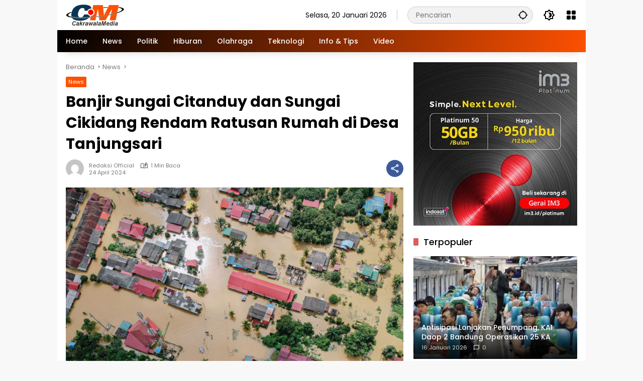

--- FILE ---
content_type: text/html; charset=UTF-8
request_url: https://www.cakrawalamedia.co.id/banjir-sungai-citanduy-dan-sungai-cikidang-rendam-ratusan-rumah-di-desa-tanjungsari/
body_size: 15515
content:
<!doctype html>
<html lang="id">
<head>
	
	<meta charset="UTF-8">
	<meta name="viewport" content="width=device-width, initial-scale=1">
	<link rel="profile" href="https://gmpg.org/xfn/11">

	<meta name='robots' content='index, follow, max-image-preview:large, max-snippet:-1, max-video-preview:-1' />

	<!-- This site is optimized with the Yoast SEO plugin v21.5 - https://yoast.com/wordpress/plugins/seo/ -->
	<title>Banjir Sungai Citanduy dan Sungai Cikidang Rendam Ratusan Rumah di Desa Tanjungsari - cakrawalamedia.co.id</title>
	<link rel="canonical" href="https://www.cakrawalamedia.co.id/banjir-sungai-citanduy-dan-sungai-cikidang-rendam-ratusan-rumah-di-desa-tanjungsari/" />
	<meta property="og:locale" content="id_ID" />
	<meta property="og:type" content="article" />
	<meta property="og:title" content="Banjir Sungai Citanduy dan Sungai Cikidang Rendam Ratusan Rumah di Desa Tanjungsari - cakrawalamedia.co.id" />
	<meta property="og:description" content="KAB.TASIK (CM) &#8211; Aliran Sungai Citanduy dan Sungai..." />
	<meta property="og:url" content="https://www.cakrawalamedia.co.id/banjir-sungai-citanduy-dan-sungai-cikidang-rendam-ratusan-rumah-di-desa-tanjungsari/" />
	<meta property="og:site_name" content="cakrawalamedia.co.id" />
	<meta property="article:published_time" content="2024-04-24T08:58:18+00:00" />
	<meta property="og:image" content="https://www.cakrawalamedia.co.id/wp-content/uploads/2024/04/banjir-tasikmalaya.jpg" />
	<meta property="og:image:width" content="720" />
	<meta property="og:image:height" content="405" />
	<meta property="og:image:type" content="image/jpeg" />
	<meta name="author" content="Redaksi Official" />
	<meta name="twitter:card" content="summary_large_image" />
	<meta name="twitter:label1" content="Ditulis oleh" />
	<meta name="twitter:data1" content="Redaksi Official" />
	<meta name="twitter:label2" content="Estimasi waktu membaca" />
	<meta name="twitter:data2" content="2 menit" />
	<script type="application/ld+json" class="yoast-schema-graph">{"@context":"https://schema.org","@graph":[{"@type":"Article","@id":"https://www.cakrawalamedia.co.id/banjir-sungai-citanduy-dan-sungai-cikidang-rendam-ratusan-rumah-di-desa-tanjungsari/#article","isPartOf":{"@id":"https://www.cakrawalamedia.co.id/banjir-sungai-citanduy-dan-sungai-cikidang-rendam-ratusan-rumah-di-desa-tanjungsari/"},"author":{"name":"Redaksi Official","@id":"https://www.cakrawalamedia.co.id/#/schema/person/d2380d86eda252619d97c0959ffbbce4"},"headline":"Banjir Sungai Citanduy dan Sungai Cikidang Rendam Ratusan Rumah di Desa Tanjungsari","datePublished":"2024-04-24T08:58:18+00:00","dateModified":"2024-04-24T08:58:18+00:00","mainEntityOfPage":{"@id":"https://www.cakrawalamedia.co.id/banjir-sungai-citanduy-dan-sungai-cikidang-rendam-ratusan-rumah-di-desa-tanjungsari/"},"wordCount":189,"commentCount":0,"publisher":{"@id":"https://www.cakrawalamedia.co.id/#organization"},"image":{"@id":"https://www.cakrawalamedia.co.id/banjir-sungai-citanduy-dan-sungai-cikidang-rendam-ratusan-rumah-di-desa-tanjungsari/#primaryimage"},"thumbnailUrl":"https://www.cakrawalamedia.co.id/wp-content/uploads/2024/04/banjir-tasikmalaya.jpg","articleSection":["News"],"inLanguage":"id","potentialAction":[{"@type":"CommentAction","name":"Comment","target":["https://www.cakrawalamedia.co.id/banjir-sungai-citanduy-dan-sungai-cikidang-rendam-ratusan-rumah-di-desa-tanjungsari/#respond"]}]},{"@type":"WebPage","@id":"https://www.cakrawalamedia.co.id/banjir-sungai-citanduy-dan-sungai-cikidang-rendam-ratusan-rumah-di-desa-tanjungsari/","url":"https://www.cakrawalamedia.co.id/banjir-sungai-citanduy-dan-sungai-cikidang-rendam-ratusan-rumah-di-desa-tanjungsari/","name":"Banjir Sungai Citanduy dan Sungai Cikidang Rendam Ratusan Rumah di Desa Tanjungsari - cakrawalamedia.co.id","isPartOf":{"@id":"https://www.cakrawalamedia.co.id/#website"},"primaryImageOfPage":{"@id":"https://www.cakrawalamedia.co.id/banjir-sungai-citanduy-dan-sungai-cikidang-rendam-ratusan-rumah-di-desa-tanjungsari/#primaryimage"},"image":{"@id":"https://www.cakrawalamedia.co.id/banjir-sungai-citanduy-dan-sungai-cikidang-rendam-ratusan-rumah-di-desa-tanjungsari/#primaryimage"},"thumbnailUrl":"https://www.cakrawalamedia.co.id/wp-content/uploads/2024/04/banjir-tasikmalaya.jpg","datePublished":"2024-04-24T08:58:18+00:00","dateModified":"2024-04-24T08:58:18+00:00","breadcrumb":{"@id":"https://www.cakrawalamedia.co.id/banjir-sungai-citanduy-dan-sungai-cikidang-rendam-ratusan-rumah-di-desa-tanjungsari/#breadcrumb"},"inLanguage":"id","potentialAction":[{"@type":"ReadAction","target":["https://www.cakrawalamedia.co.id/banjir-sungai-citanduy-dan-sungai-cikidang-rendam-ratusan-rumah-di-desa-tanjungsari/"]}]},{"@type":"ImageObject","inLanguage":"id","@id":"https://www.cakrawalamedia.co.id/banjir-sungai-citanduy-dan-sungai-cikidang-rendam-ratusan-rumah-di-desa-tanjungsari/#primaryimage","url":"https://www.cakrawalamedia.co.id/wp-content/uploads/2024/04/banjir-tasikmalaya.jpg","contentUrl":"https://www.cakrawalamedia.co.id/wp-content/uploads/2024/04/banjir-tasikmalaya.jpg","width":720,"height":405},{"@type":"BreadcrumbList","@id":"https://www.cakrawalamedia.co.id/banjir-sungai-citanduy-dan-sungai-cikidang-rendam-ratusan-rumah-di-desa-tanjungsari/#breadcrumb","itemListElement":[{"@type":"ListItem","position":1,"name":"Beranda","item":"https://www.cakrawalamedia.co.id/"},{"@type":"ListItem","position":2,"name":"Banjir Sungai Citanduy dan Sungai Cikidang Rendam Ratusan Rumah di Desa Tanjungsari"}]},{"@type":"WebSite","@id":"https://www.cakrawalamedia.co.id/#website","url":"https://www.cakrawalamedia.co.id/","name":"cakrawalamedia.co.id","description":"Fakta Apa Adanya","publisher":{"@id":"https://www.cakrawalamedia.co.id/#organization"},"potentialAction":[{"@type":"SearchAction","target":{"@type":"EntryPoint","urlTemplate":"https://www.cakrawalamedia.co.id/?s={search_term_string}"},"query-input":"required name=search_term_string"}],"inLanguage":"id"},{"@type":"Organization","@id":"https://www.cakrawalamedia.co.id/#organization","name":"cakrawalamedia.co.id","url":"https://www.cakrawalamedia.co.id/","logo":{"@type":"ImageObject","inLanguage":"id","@id":"https://www.cakrawalamedia.co.id/#/schema/logo/image/","url":"https://www.cakrawalamedia.co.id/wp-content/uploads/2024/08/cropped-logo-cm-350X45.png","contentUrl":"https://www.cakrawalamedia.co.id/wp-content/uploads/2024/08/cropped-logo-cm-350X45.png","width":350,"height":45,"caption":"cakrawalamedia.co.id"},"image":{"@id":"https://www.cakrawalamedia.co.id/#/schema/logo/image/"}},{"@type":"Person","@id":"https://www.cakrawalamedia.co.id/#/schema/person/d2380d86eda252619d97c0959ffbbce4","name":"Redaksi Official","image":{"@type":"ImageObject","inLanguage":"id","@id":"https://www.cakrawalamedia.co.id/#/schema/person/image/","url":"https://secure.gravatar.com/avatar/3a2fb452ffc6a0eb1b829c1e9aa279da?s=96&d=mm&r=g","contentUrl":"https://secure.gravatar.com/avatar/3a2fb452ffc6a0eb1b829c1e9aa279da?s=96&d=mm&r=g","caption":"Redaksi Official"},"sameAs":["https://www.cakrawalamedia.co.id/"],"url":"https://www.cakrawalamedia.co.id/author/redaksi-official/"}]}</script>
	<!-- / Yoast SEO plugin. -->


<link rel="alternate" type="application/rss+xml" title="cakrawalamedia.co.id &raquo; Feed" href="https://www.cakrawalamedia.co.id/feed/" />
<link rel="alternate" type="application/rss+xml" title="cakrawalamedia.co.id &raquo; Umpan Komentar" href="https://www.cakrawalamedia.co.id/comments/feed/" />
<link rel="alternate" type="application/rss+xml" title="cakrawalamedia.co.id &raquo; Banjir Sungai Citanduy dan Sungai Cikidang Rendam Ratusan Rumah di Desa Tanjungsari Umpan Komentar" href="https://www.cakrawalamedia.co.id/banjir-sungai-citanduy-dan-sungai-cikidang-rendam-ratusan-rumah-di-desa-tanjungsari/feed/" />
<script>
window._wpemojiSettings = {"baseUrl":"https:\/\/s.w.org\/images\/core\/emoji\/14.0.0\/72x72\/","ext":".png","svgUrl":"https:\/\/s.w.org\/images\/core\/emoji\/14.0.0\/svg\/","svgExt":".svg","source":{"concatemoji":"https:\/\/www.cakrawalamedia.co.id\/wp-includes\/js\/wp-emoji-release.min.js?ver=6.2.8"}};
/*! This file is auto-generated */
!function(e,a,t){var n,r,o,i=a.createElement("canvas"),p=i.getContext&&i.getContext("2d");function s(e,t){p.clearRect(0,0,i.width,i.height),p.fillText(e,0,0);e=i.toDataURL();return p.clearRect(0,0,i.width,i.height),p.fillText(t,0,0),e===i.toDataURL()}function c(e){var t=a.createElement("script");t.src=e,t.defer=t.type="text/javascript",a.getElementsByTagName("head")[0].appendChild(t)}for(o=Array("flag","emoji"),t.supports={everything:!0,everythingExceptFlag:!0},r=0;r<o.length;r++)t.supports[o[r]]=function(e){if(p&&p.fillText)switch(p.textBaseline="top",p.font="600 32px Arial",e){case"flag":return s("\ud83c\udff3\ufe0f\u200d\u26a7\ufe0f","\ud83c\udff3\ufe0f\u200b\u26a7\ufe0f")?!1:!s("\ud83c\uddfa\ud83c\uddf3","\ud83c\uddfa\u200b\ud83c\uddf3")&&!s("\ud83c\udff4\udb40\udc67\udb40\udc62\udb40\udc65\udb40\udc6e\udb40\udc67\udb40\udc7f","\ud83c\udff4\u200b\udb40\udc67\u200b\udb40\udc62\u200b\udb40\udc65\u200b\udb40\udc6e\u200b\udb40\udc67\u200b\udb40\udc7f");case"emoji":return!s("\ud83e\udef1\ud83c\udffb\u200d\ud83e\udef2\ud83c\udfff","\ud83e\udef1\ud83c\udffb\u200b\ud83e\udef2\ud83c\udfff")}return!1}(o[r]),t.supports.everything=t.supports.everything&&t.supports[o[r]],"flag"!==o[r]&&(t.supports.everythingExceptFlag=t.supports.everythingExceptFlag&&t.supports[o[r]]);t.supports.everythingExceptFlag=t.supports.everythingExceptFlag&&!t.supports.flag,t.DOMReady=!1,t.readyCallback=function(){t.DOMReady=!0},t.supports.everything||(n=function(){t.readyCallback()},a.addEventListener?(a.addEventListener("DOMContentLoaded",n,!1),e.addEventListener("load",n,!1)):(e.attachEvent("onload",n),a.attachEvent("onreadystatechange",function(){"complete"===a.readyState&&t.readyCallback()})),(e=t.source||{}).concatemoji?c(e.concatemoji):e.wpemoji&&e.twemoji&&(c(e.twemoji),c(e.wpemoji)))}(window,document,window._wpemojiSettings);
</script>
<style>
img.wp-smiley,
img.emoji {
	display: inline !important;
	border: none !important;
	box-shadow: none !important;
	height: 1em !important;
	width: 1em !important;
	margin: 0 0.07em !important;
	vertical-align: -0.1em !important;
	background: none !important;
	padding: 0 !important;
}
</style>
	<link rel='stylesheet' id='wpmedia-fonts-css' href='https://www.cakrawalamedia.co.id/wp-content/fonts/3bd5ab57a01eeb31257061bba810ae5a.css?ver=1.0.6' media='all' />
<link rel='stylesheet' id='wpmedia-style-css' href='https://www.cakrawalamedia.co.id/wp-content/themes/wpmedia/style.css?ver=1.0.6' media='all' />
<style id='wpmedia-style-inline-css'>
h1,h2,h3,h4,h5,h6,.reltitle,.site-title,.gmr-mainmenu ul > li > a,.gmr-secondmenu-dropdown ul > li > a,.gmr-sidemenu ul li a,.gmr-sidemenu .side-textsocial,.heading-text,.gmr-mobilemenu ul li a,#navigationamp ul li a{font-family:Poppins;font-weight:500;}h1 strong,h2 strong,h3 strong,h4 strong,h5 strong,h6 strong{font-weight:700;}.entry-content-single{font-size:16px;}body{font-family:Poppins;--font-reguler:400;--font-bold:700;--mainmenu-bgcolor:#000000;--mainmenu-secondbgcolor:#fd5001;--background-color:#f8f8f8;--main-color:#000000;--widget-title:#000000;--link-color-body:#000000;--hoverlink-color-body:#fd5001;--border-color:#cccccc;--button-bgcolor:#fd5001;--button-color:#ffffff;--header-bgcolor:#ffffff;--topnav-color:#000000;--topnav-link-color:#000000;--topnav-linkhover-color:#d9091b;--mainmenu-color:#ffffff;--mainmenu-hovercolor:#f1c40f;--content-bgcolor:#ffffff;--content-greycolor:#777777;--greybody-bgcolor:#eeeeee;--footer-bgcolor:#ffffff;--footer-color:#666666;--footer-linkcolor:#212121;--footer-hover-linkcolor:#d9091b;}body,body.dark-theme{--scheme-color:#fd5001;--secondscheme-color:#fd5001;--mainmenu-direction:107deg;}/* Generate Using Cache */
</style>
<link rel="https://api.w.org/" href="https://www.cakrawalamedia.co.id/wp-json/" /><link rel="alternate" type="application/json" href="https://www.cakrawalamedia.co.id/wp-json/wp/v2/posts/56739" /><link rel="EditURI" type="application/rsd+xml" title="RSD" href="https://www.cakrawalamedia.co.id/xmlrpc.php?rsd" />
<link rel="wlwmanifest" type="application/wlwmanifest+xml" href="https://www.cakrawalamedia.co.id/wp-includes/wlwmanifest.xml" />
<meta name="generator" content="WordPress 6.2.8" />
<link rel='shortlink' href='https://www.cakrawalamedia.co.id/?p=56739' />
<link rel="alternate" type="application/json+oembed" href="https://www.cakrawalamedia.co.id/wp-json/oembed/1.0/embed?url=https%3A%2F%2Fwww.cakrawalamedia.co.id%2Fbanjir-sungai-citanduy-dan-sungai-cikidang-rendam-ratusan-rumah-di-desa-tanjungsari%2F" />
<link rel="alternate" type="text/xml+oembed" href="https://www.cakrawalamedia.co.id/wp-json/oembed/1.0/embed?url=https%3A%2F%2Fwww.cakrawalamedia.co.id%2Fbanjir-sungai-citanduy-dan-sungai-cikidang-rendam-ratusan-rumah-di-desa-tanjungsari%2F&#038;format=xml" />
<link rel="pingback" href="https://www.cakrawalamedia.co.id/xmlrpc.php"><!-- Google tag (gtag.js) -->
<script async src="https://www.googletagmanager.com/gtag/js?id=G-7ETLT77XEV"></script>
<script>
  window.dataLayer = window.dataLayer || [];
  function gtag(){dataLayer.push(arguments);}
  gtag('js', new Date());

  gtag('config', 'G-7ETLT77XEV');
</script>


<script async src="https://pagead2.googlesyndication.com/pagead/js/adsbygoogle.js?client=ca-pub-6041194081584583"
     crossorigin="anonymous"></script><link rel="icon" href="https://www.cakrawalamedia.co.id/wp-content/uploads/2023/11/cropped-ICON-Orange-80x80.png" sizes="32x32" />
<link rel="icon" href="https://www.cakrawalamedia.co.id/wp-content/uploads/2023/11/cropped-ICON-Orange.png" sizes="192x192" />
<link rel="apple-touch-icon" href="https://www.cakrawalamedia.co.id/wp-content/uploads/2023/11/cropped-ICON-Orange.png" />
<meta name="msapplication-TileImage" content="https://www.cakrawalamedia.co.id/wp-content/uploads/2023/11/cropped-ICON-Orange.png" />
		<style id="wp-custom-css">
			.gmr-iconnotif {
    display: none;
}		</style>
			

</head>

<body class="post-template-default single single-post postid-56739 single-format-standard wp-custom-logo wp-embed-responsive idtheme kentooz gmr-box-layout">
<svg xmlns="http://www.w3.org/2000/svg" viewBox="0 0 0 0" width="0" height="0" focusable="false" role="none" style="visibility: hidden; position: absolute; left: -9999px; overflow: hidden;" ><defs><filter id="wp-duotone-dark-grayscale"><feColorMatrix color-interpolation-filters="sRGB" type="matrix" values=" .299 .587 .114 0 0 .299 .587 .114 0 0 .299 .587 .114 0 0 .299 .587 .114 0 0 " /><feComponentTransfer color-interpolation-filters="sRGB" ><feFuncR type="table" tableValues="0 0.49803921568627" /><feFuncG type="table" tableValues="0 0.49803921568627" /><feFuncB type="table" tableValues="0 0.49803921568627" /><feFuncA type="table" tableValues="1 1" /></feComponentTransfer><feComposite in2="SourceGraphic" operator="in" /></filter></defs></svg><svg xmlns="http://www.w3.org/2000/svg" viewBox="0 0 0 0" width="0" height="0" focusable="false" role="none" style="visibility: hidden; position: absolute; left: -9999px; overflow: hidden;" ><defs><filter id="wp-duotone-grayscale"><feColorMatrix color-interpolation-filters="sRGB" type="matrix" values=" .299 .587 .114 0 0 .299 .587 .114 0 0 .299 .587 .114 0 0 .299 .587 .114 0 0 " /><feComponentTransfer color-interpolation-filters="sRGB" ><feFuncR type="table" tableValues="0 1" /><feFuncG type="table" tableValues="0 1" /><feFuncB type="table" tableValues="0 1" /><feFuncA type="table" tableValues="1 1" /></feComponentTransfer><feComposite in2="SourceGraphic" operator="in" /></filter></defs></svg><svg xmlns="http://www.w3.org/2000/svg" viewBox="0 0 0 0" width="0" height="0" focusable="false" role="none" style="visibility: hidden; position: absolute; left: -9999px; overflow: hidden;" ><defs><filter id="wp-duotone-purple-yellow"><feColorMatrix color-interpolation-filters="sRGB" type="matrix" values=" .299 .587 .114 0 0 .299 .587 .114 0 0 .299 .587 .114 0 0 .299 .587 .114 0 0 " /><feComponentTransfer color-interpolation-filters="sRGB" ><feFuncR type="table" tableValues="0.54901960784314 0.98823529411765" /><feFuncG type="table" tableValues="0 1" /><feFuncB type="table" tableValues="0.71764705882353 0.25490196078431" /><feFuncA type="table" tableValues="1 1" /></feComponentTransfer><feComposite in2="SourceGraphic" operator="in" /></filter></defs></svg><svg xmlns="http://www.w3.org/2000/svg" viewBox="0 0 0 0" width="0" height="0" focusable="false" role="none" style="visibility: hidden; position: absolute; left: -9999px; overflow: hidden;" ><defs><filter id="wp-duotone-blue-red"><feColorMatrix color-interpolation-filters="sRGB" type="matrix" values=" .299 .587 .114 0 0 .299 .587 .114 0 0 .299 .587 .114 0 0 .299 .587 .114 0 0 " /><feComponentTransfer color-interpolation-filters="sRGB" ><feFuncR type="table" tableValues="0 1" /><feFuncG type="table" tableValues="0 0.27843137254902" /><feFuncB type="table" tableValues="0.5921568627451 0.27843137254902" /><feFuncA type="table" tableValues="1 1" /></feComponentTransfer><feComposite in2="SourceGraphic" operator="in" /></filter></defs></svg><svg xmlns="http://www.w3.org/2000/svg" viewBox="0 0 0 0" width="0" height="0" focusable="false" role="none" style="visibility: hidden; position: absolute; left: -9999px; overflow: hidden;" ><defs><filter id="wp-duotone-midnight"><feColorMatrix color-interpolation-filters="sRGB" type="matrix" values=" .299 .587 .114 0 0 .299 .587 .114 0 0 .299 .587 .114 0 0 .299 .587 .114 0 0 " /><feComponentTransfer color-interpolation-filters="sRGB" ><feFuncR type="table" tableValues="0 0" /><feFuncG type="table" tableValues="0 0.64705882352941" /><feFuncB type="table" tableValues="0 1" /><feFuncA type="table" tableValues="1 1" /></feComponentTransfer><feComposite in2="SourceGraphic" operator="in" /></filter></defs></svg><svg xmlns="http://www.w3.org/2000/svg" viewBox="0 0 0 0" width="0" height="0" focusable="false" role="none" style="visibility: hidden; position: absolute; left: -9999px; overflow: hidden;" ><defs><filter id="wp-duotone-magenta-yellow"><feColorMatrix color-interpolation-filters="sRGB" type="matrix" values=" .299 .587 .114 0 0 .299 .587 .114 0 0 .299 .587 .114 0 0 .299 .587 .114 0 0 " /><feComponentTransfer color-interpolation-filters="sRGB" ><feFuncR type="table" tableValues="0.78039215686275 1" /><feFuncG type="table" tableValues="0 0.94901960784314" /><feFuncB type="table" tableValues="0.35294117647059 0.47058823529412" /><feFuncA type="table" tableValues="1 1" /></feComponentTransfer><feComposite in2="SourceGraphic" operator="in" /></filter></defs></svg><svg xmlns="http://www.w3.org/2000/svg" viewBox="0 0 0 0" width="0" height="0" focusable="false" role="none" style="visibility: hidden; position: absolute; left: -9999px; overflow: hidden;" ><defs><filter id="wp-duotone-purple-green"><feColorMatrix color-interpolation-filters="sRGB" type="matrix" values=" .299 .587 .114 0 0 .299 .587 .114 0 0 .299 .587 .114 0 0 .299 .587 .114 0 0 " /><feComponentTransfer color-interpolation-filters="sRGB" ><feFuncR type="table" tableValues="0.65098039215686 0.40392156862745" /><feFuncG type="table" tableValues="0 1" /><feFuncB type="table" tableValues="0.44705882352941 0.4" /><feFuncA type="table" tableValues="1 1" /></feComponentTransfer><feComposite in2="SourceGraphic" operator="in" /></filter></defs></svg><svg xmlns="http://www.w3.org/2000/svg" viewBox="0 0 0 0" width="0" height="0" focusable="false" role="none" style="visibility: hidden; position: absolute; left: -9999px; overflow: hidden;" ><defs><filter id="wp-duotone-blue-orange"><feColorMatrix color-interpolation-filters="sRGB" type="matrix" values=" .299 .587 .114 0 0 .299 .587 .114 0 0 .299 .587 .114 0 0 .299 .587 .114 0 0 " /><feComponentTransfer color-interpolation-filters="sRGB" ><feFuncR type="table" tableValues="0.098039215686275 1" /><feFuncG type="table" tableValues="0 0.66274509803922" /><feFuncB type="table" tableValues="0.84705882352941 0.41960784313725" /><feFuncA type="table" tableValues="1 1" /></feComponentTransfer><feComposite in2="SourceGraphic" operator="in" /></filter></defs></svg>	<a class="skip-link screen-reader-text" href="#primary">Langsung ke konten</a>
		<div id="page" class="site">
		<div id="topnavwrap" class="gmr-topnavwrap clearfix">
			<div class="container">
				<header id="masthead" class="list-flex site-header">
					<div class="row-flex gmr-navleft">
						<div class="site-branding">
							<div class="gmr-logo"><a class="custom-logo-link" href="https://www.cakrawalamedia.co.id" title="cakrawalamedia.co.id" rel="home"><img class="custom-logo" src="https://www.cakrawalamedia.co.id/wp-content/uploads/2024/08/cropped-logo-cm-350X45.png" width="350" height="45" alt="cakrawalamedia.co.id" loading="lazy" /></a></div>						</div><!-- .site-branding -->
					</div>

					<div class="row-flex gmr-navright">
						<span class="gmr-top-date" data-lang="id"></span><div class="gmr-search desktop-only">
				<form method="get" class="gmr-searchform searchform" action="https://www.cakrawalamedia.co.id/">
					<input type="text" name="s" id="s" placeholder="Pencarian" />
					<input type="hidden" name="post_type[]" value="post" />
					<button type="submit" role="button" class="gmr-search-submit gmr-search-icon" aria-label="Kirim">
						<svg xmlns="http://www.w3.org/2000/svg" height="24px" viewBox="0 0 24 24" width="24px" fill="currentColor"><path d="M0 0h24v24H0V0z" fill="none"/><path d="M20.94 11c-.46-4.17-3.77-7.48-7.94-7.94V1h-2v2.06C6.83 3.52 3.52 6.83 3.06 11H1v2h2.06c.46 4.17 3.77 7.48 7.94 7.94V23h2v-2.06c4.17-.46 7.48-3.77 7.94-7.94H23v-2h-2.06zM12 19c-3.87 0-7-3.13-7-7s3.13-7 7-7 7 3.13 7 7-3.13 7-7 7z"/></svg>
					</button>
				</form>
			</div><button role="button" class="darkmode-button topnav-button" aria-label="Mode Gelap"><svg xmlns="http://www.w3.org/2000/svg" height="24px" viewBox="0 0 24 24" width="24px" fill="currentColor"><path d="M0 0h24v24H0V0z" fill="none"/><path d="M20 8.69V4h-4.69L12 .69 8.69 4H4v4.69L.69 12 4 15.31V20h4.69L12 23.31 15.31 20H20v-4.69L23.31 12 20 8.69zm-2 5.79V18h-3.52L12 20.48 9.52 18H6v-3.52L3.52 12 6 9.52V6h3.52L12 3.52 14.48 6H18v3.52L20.48 12 18 14.48zM12.29 7c-.74 0-1.45.17-2.08.46 1.72.79 2.92 2.53 2.92 4.54s-1.2 3.75-2.92 4.54c.63.29 1.34.46 2.08.46 2.76 0 5-2.24 5-5s-2.24-5-5-5z"/></svg></button><div class="gmr-menugrid-btn gmrclick-container"><button id="menugrid-button" class="topnav-button gmrbtnclick" aria-label="Buka Menu"><svg xmlns="http://www.w3.org/2000/svg" enable-background="new 0 0 24 24" height="24px" viewBox="0 0 24 24" width="24px" fill="currentColor"><g><rect fill="none" height="24" width="24"/></g><g><g><path d="M5,11h4c1.1,0,2-0.9,2-2V5c0-1.1-0.9-2-2-2H5C3.9,3,3,3.9,3,5v4C3,10.1,3.9,11,5,11z"/><path d="M5,21h4c1.1,0,2-0.9,2-2v-4c0-1.1-0.9-2-2-2H5c-1.1,0-2,0.9-2,2v4C3,20.1,3.9,21,5,21z"/><path d="M13,5v4c0,1.1,0.9,2,2,2h4c1.1,0,2-0.9,2-2V5c0-1.1-0.9-2-2-2h-4C13.9,3,13,3.9,13,5z"/><path d="M15,21h4c1.1,0,2-0.9,2-2v-4c0-1.1-0.9-2-2-2h-4c-1.1,0-2,0.9-2,2v4C13,20.1,13.9,21,15,21z"/></g></g></svg></button><div id="dropdown-container" class="gmr-secondmenu-dropdown gmr-dropdown col-2"><ul id="secondary-menu" class="menu"><li id="menu-item-55181" class="menu-item menu-item-type-taxonomy menu-item-object-category menu-item-55181"><a href="https://www.cakrawalamedia.co.id/khazanah/">Khazanah</a></li>
<li id="menu-item-55182" class="menu-item menu-item-type-taxonomy menu-item-object-category menu-item-55182"><a href="https://www.cakrawalamedia.co.id/manasuka/hiburan/">Hiburan</a></li>
<li id="menu-item-55183" class="menu-item menu-item-type-taxonomy menu-item-object-category menu-item-55183"><a href="https://www.cakrawalamedia.co.id/manasuka/info-tips/">Info &amp; Tips</a></li>
<li id="menu-item-55185" class="menu-item menu-item-type-taxonomy menu-item-object-category menu-item-55185"><a href="https://www.cakrawalamedia.co.id/manasuka/teknologi/">Teknologi</a></li>
</ul></div></div><button id="gmr-responsive-menu" role="button" class="mobile-only" aria-label="Menu" data-target="#gmr-sidemenu-id" data-toggle="onoffcanvas" aria-expanded="false" rel="nofollow"><svg xmlns="http://www.w3.org/2000/svg" width="24" height="24" viewBox="0 0 24 24"><path fill="currentColor" d="m19.31 18.9l3.08 3.1L21 23.39l-3.12-3.07c-.69.43-1.51.68-2.38.68c-2.5 0-4.5-2-4.5-4.5s2-4.5 4.5-4.5s4.5 2 4.5 4.5c0 .88-.25 1.71-.69 2.4m-3.81.1a2.5 2.5 0 0 0 0-5a2.5 2.5 0 0 0 0 5M21 4v2H3V4h18M3 16v-2h6v2H3m0-5V9h18v2h-2.03c-1.01-.63-2.2-1-3.47-1s-2.46.37-3.47 1H3Z"/></svg></button>					</div>
				</header>
			</div><!-- .container -->
			<nav id="main-nav" class="main-navigation gmr-mainmenu">
				<div class="container">
					<ul id="primary-menu" class="menu"><li id="menu-item-1199" class="menu-item menu-item-type-custom menu-item-object-custom menu-item-home menu-item-1199"><a href="https://www.cakrawalamedia.co.id/"><span>Home</span></a></li>
<li id="menu-item-55201" class="menu-item menu-item-type-taxonomy menu-item-object-category current-post-ancestor current-menu-parent current-post-parent menu-item-55201"><a href="https://www.cakrawalamedia.co.id/news/"><span>News</span></a></li>
<li id="menu-item-55270" class="menu-item menu-item-type-taxonomy menu-item-object-category menu-item-55270"><a href="https://www.cakrawalamedia.co.id/politik/"><span>Politik</span></a></li>
<li id="menu-item-55248" class="menu-item menu-item-type-taxonomy menu-item-object-category menu-item-55248"><a href="https://www.cakrawalamedia.co.id/manasuka/hiburan/"><span>Hiburan</span></a></li>
<li id="menu-item-55249" class="menu-item menu-item-type-taxonomy menu-item-object-category menu-item-55249"><a href="https://www.cakrawalamedia.co.id/manasuka/olahraga/"><span>Olahraga</span></a></li>
<li id="menu-item-55250" class="menu-item menu-item-type-taxonomy menu-item-object-category menu-item-55250"><a href="https://www.cakrawalamedia.co.id/manasuka/teknologi/"><span>Teknologi</span></a></li>
<li id="menu-item-54075" class="menu-item menu-item-type-taxonomy menu-item-object-category menu-item-54075"><a href="https://www.cakrawalamedia.co.id/manasuka/info-tips/"><span>Info &amp; Tips</span></a></li>
<li id="menu-item-58108" class="menu-item menu-item-type-taxonomy menu-item-object-category menu-item-58108"><a href="https://www.cakrawalamedia.co.id/video/"><span>Video</span></a></li>
</ul>				</div>
			</nav><!-- #main-nav -->
		</div><!-- #topnavwrap -->

				
		
		
		<div id="content" class="gmr-content">
			<div class="container">
				<div class="row">
<main id="primary" class="site-main col-md-8">
	
<article id="post-56739" class="post type-post hentry content-single">
				<div class="breadcrumbs" itemscope itemtype="https://schema.org/BreadcrumbList">
																						<span class="first-cl" itemprop="itemListElement" itemscope itemtype="https://schema.org/ListItem">
								<a itemscope itemtype="https://schema.org/WebPage" itemprop="item" itemid="https://www.cakrawalamedia.co.id/" href="https://www.cakrawalamedia.co.id/"><span itemprop="name">Beranda</span></a>
								<span itemprop="position" content="1"></span>
							</span>
												<span class="separator"></span>
																											<span class="0-cl" itemprop="itemListElement" itemscope itemtype="http://schema.org/ListItem">
								<a itemscope itemtype="https://schema.org/WebPage" itemprop="item" itemid="https://www.cakrawalamedia.co.id/news/" href="https://www.cakrawalamedia.co.id/news/"><span itemprop="name">News</span></a>
								<span itemprop="position" content="2"></span>
							</span>
												<span class="separator"></span>
																				<span class="last-cl" itemscope itemtype="https://schema.org/ListItem">
						<span itemprop="name">Banjir Sungai Citanduy dan Sungai Cikidang Rendam Ratusan Rumah di Desa Tanjungsari</span>
						<span itemprop="position" content="3"></span>
						</span>
												</div>
				<header class="entry-header entry-header-single">
		<span class="cat-links-content"><a href="https://www.cakrawalamedia.co.id/news/" title="Lihat semua posts di News">News</a></span><h1 class="entry-title"><strong>Banjir Sungai Citanduy dan Sungai Cikidang Rendam Ratusan Rumah di Desa Tanjungsari</strong></h1><div class="list-flex clearfix"><div class="gmr-gravatar-metasingle"><a class="url" href="https://www.cakrawalamedia.co.id/author/redaksi-official/" title="Permalink ke: Redaksi Official"><img alt='' src='https://secure.gravatar.com/avatar/3a2fb452ffc6a0eb1b829c1e9aa279da?s=40&#038;d=mm&#038;r=g' srcset='https://secure.gravatar.com/avatar/3a2fb452ffc6a0eb1b829c1e9aa279da?s=80&#038;d=mm&#038;r=g 2x' class='avatar avatar-40 photo img-cicle' height='40' width='40' loading='lazy' decoding='async'/></a></div><div class="gmr-content-metasingle"><div class="meta-content"><span class="author vcard"><a class="url fn n" href="https://www.cakrawalamedia.co.id/author/redaksi-official/" title="Redaksi Official">Redaksi Official</a></span><span class="count-text"><svg xmlns="http://www.w3.org/2000/svg" enable-background="new 0 0 24 24" height="24px" viewBox="0 0 24 24" width="24px" fill="currentColor"><g><rect fill="none" height="24" width="24" x="0"/></g><g><path d="M22.47,5.2C22,4.96,21.51,4.76,21,4.59v12.03C19.86,16.21,18.69,16,17.5,16c-1.9,0-3.78,0.54-5.5,1.58V5.48 C10.38,4.55,8.51,4,6.5,4C4.71,4,3.02,4.44,1.53,5.2C1.2,5.36,1,5.71,1,6.08v12.08c0,0.58,0.47,0.99,1,0.99 c0.16,0,0.32-0.04,0.48-0.12C3.69,18.4,5.05,18,6.5,18c2.07,0,3.98,0.82,5.5,2c1.52-1.18,3.43-2,5.5-2c1.45,0,2.81,0.4,4.02,1.04 c0.16,0.08,0.32,0.12,0.48,0.12c0.52,0,1-0.41,1-0.99V6.08C23,5.71,22.8,5.36,22.47,5.2z M10,16.62C8.86,16.21,7.69,16,6.5,16 c-1.19,0-2.36,0.21-3.5,0.62V6.71C4.11,6.24,5.28,6,6.5,6C7.7,6,8.89,6.25,10,6.72V16.62z M19,0.5l-5,5V15l5-4.5V0.5z"/></g></svg><span class="in-count-text">1 min baca</span></span></div><div class="meta-content"><span class="posted-on"><time class="entry-date published updated" datetime="2024-04-24T15:58:18+07:00">24 April 2024</time></span></div></div><div class="gmr-content-share list-right"><div class="gmr-iconnotif"><div class="gmr-iconnotif-wrap"><svg xmlns="http://www.w3.org/2000/svg" height="24px" viewBox="0 0 24 24" width="24px" fill="currentColor"><path d="M0 0h24v24H0V0z" fill="none"/><path d="M12 6c3.79 0 7.17 2.13 8.82 5.5C19.17 14.87 15.79 17 12 17s-7.17-2.13-8.82-5.5C4.83 8.13 8.21 6 12 6m0-2C7 4 2.73 7.11 1 11.5 2.73 15.89 7 19 12 19s9.27-3.11 11-7.5C21.27 7.11 17 4 12 4zm0 5c1.38 0 2.5 1.12 2.5 2.5S13.38 14 12 14s-2.5-1.12-2.5-2.5S10.62 9 12 9m0-2c-2.48 0-4.5 2.02-4.5 4.5S9.52 16 12 16s4.5-2.02 4.5-4.5S14.48 7 12 7z"/></svg><span class="notif-number">642</span></div></div><div class="gmr-iconnotif"><a href="https://www.cakrawalamedia.co.id/banjir-sungai-citanduy-dan-sungai-cikidang-rendam-ratusan-rumah-di-desa-tanjungsari/#respond"><svg xmlns="http://www.w3.org/2000/svg" height="24px" viewBox="0 0 24 24" width="24px" fill="currentColor"><path d="M0 0h24v24H0V0z" fill="none"/><path d="M15 4v7H5.17L4 12.17V4h11m1-2H3c-.55 0-1 .45-1 1v14l4-4h10c.55 0 1-.45 1-1V3c0-.55-.45-1-1-1zm5 4h-2v9H6v2c0 .55.45 1 1 1h11l4 4V7c0-.55-.45-1-1-1z"/></svg></a></div><button id="share-modal" data-modal="gmr-popupwrap" aria-label="Bagikan"><svg xmlns="http://www.w3.org/2000/svg" height="24px" viewBox="0 0 24 24" width="24px" fill="currentColor"><path d="M0 0h24v24H0V0z" fill="none"/><path d="M18 16.08c-.76 0-1.44.3-1.96.77L8.91 12.7c.05-.23.09-.46.09-.7s-.04-.47-.09-.7l7.05-4.11c.54.5 1.25.81 2.04.81 1.66 0 3-1.34 3-3s-1.34-3-3-3-3 1.34-3 3c0 .24.04.47.09.7L8.04 9.81C7.5 9.31 6.79 9 6 9c-1.66 0-3 1.34-3 3s1.34 3 3 3c.79 0 1.5-.31 2.04-.81l7.12 4.16c-.05.21-.08.43-.08.65 0 1.61 1.31 2.92 2.92 2.92s2.92-1.31 2.92-2.92c0-1.61-1.31-2.92-2.92-2.92zM18 4c.55 0 1 .45 1 1s-.45 1-1 1-1-.45-1-1 .45-1 1-1zM6 13c-.55 0-1-.45-1-1s.45-1 1-1 1 .45 1 1-.45 1-1 1zm12 7.02c-.55 0-1-.45-1-1s.45-1 1-1 1 .45 1 1-.45 1-1 1z"/></svg></button><div id="gmr-popupwrap" class="gmr-share-popup"><div class="gmr-modalbg close-modal"></div><div class="gmr-in-popup clearfix"><span class="idt-xclose close-modal">&times;</span><h4 class="main-textshare">Banjir Sungai Citanduy dan Sungai Cikidang Rendam Ratusan Rumah di Desa Tanjungsari</h4><div class="content-share"><div class="second-textshare">Sebarkan artikel ini</div><ul class="gmr-socialicon-share"><li class="facebook"><a href="https://www.facebook.com/sharer/sharer.php?u=https%3A%2F%2Fwww.cakrawalamedia.co.id%2Fbanjir-sungai-citanduy-dan-sungai-cikidang-rendam-ratusan-rumah-di-desa-tanjungsari%2F" target="_blank" rel="nofollow" data-title="Facebook" title="Facebook"><svg xmlns="http://www.w3.org/2000/svg" width="0.63em" height="1em" viewBox="0 0 320 512"><path fill="currentColor" d="m279.14 288l14.22-92.66h-88.91v-60.13c0-25.35 12.42-50.06 52.24-50.06h40.42V6.26S260.43 0 225.36 0c-73.22 0-121.08 44.38-121.08 124.72v70.62H22.89V288h81.39v224h100.17V288z"/></svg></a></li><li class="twitter"><a href="https://twitter.com/intent/tweet?url=https%3A%2F%2Fwww.cakrawalamedia.co.id%2Fbanjir-sungai-citanduy-dan-sungai-cikidang-rendam-ratusan-rumah-di-desa-tanjungsari%2F&amp;text=Banjir%20Sungai%20Citanduy%20dan%20Sungai%20Cikidang%20Rendam%20Ratusan%20Rumah%20di%20Desa%20Tanjungsari" target="_blank" rel="nofollow" data-title="Twitter" title="Twitter"><svg xmlns="http://www.w3.org/2000/svg" width="24" height="24" viewBox="0 0 24 24"><path fill="currentColor" d="M18.205 2.25h3.308l-7.227 8.26l8.502 11.24H16.13l-5.214-6.817L4.95 21.75H1.64l7.73-8.835L1.215 2.25H8.04l4.713 6.231l5.45-6.231Zm-1.161 17.52h1.833L7.045 4.126H5.078L17.044 19.77Z"/></svg></a></li><li class="telegram"><a href="https://t.me/share/url?url=https%3A%2F%2Fwww.cakrawalamedia.co.id%2Fbanjir-sungai-citanduy-dan-sungai-cikidang-rendam-ratusan-rumah-di-desa-tanjungsari%2F&amp;text=Banjir%20Sungai%20Citanduy%20dan%20Sungai%20Cikidang%20Rendam%20Ratusan%20Rumah%20di%20Desa%20Tanjungsari" target="_blank" rel="nofollow" data-title="Telegram" title="Telegram"><svg xmlns="http://www.w3.org/2000/svg" width="0.88em" height="1em" viewBox="0 0 448 512"><path fill="currentColor" d="m446.7 98.6l-67.6 318.8c-5.1 22.5-18.4 28.1-37.3 17.5l-103-75.9l-49.7 47.8c-5.5 5.5-10.1 10.1-20.7 10.1l7.4-104.9l190.9-172.5c8.3-7.4-1.8-11.5-12.9-4.1L117.8 284L16.2 252.2c-22.1-6.9-22.5-22.1 4.6-32.7L418.2 66.4c18.4-6.9 34.5 4.1 28.5 32.2z"/></svg></a></li><li class="pinterest"><a href="https://pinterest.com/pin/create/button/?url=https%3A%2F%2Fwww.cakrawalamedia.co.id%2Fbanjir-sungai-citanduy-dan-sungai-cikidang-rendam-ratusan-rumah-di-desa-tanjungsari%2F&amp;desciption=Banjir%20Sungai%20Citanduy%20dan%20Sungai%20Cikidang%20Rendam%20Ratusan%20Rumah%20di%20Desa%20Tanjungsari&amp;media=https%3A%2F%2Fwww.cakrawalamedia.co.id%2Fwp-content%2Fuploads%2F2024%2F04%2Fbanjir-tasikmalaya.jpg" target="_blank" rel="nofollow" data-title="Pin" title="Pin"><svg xmlns="http://www.w3.org/2000/svg" width="24" height="24" viewBox="-4.5 -2 24 24"><path fill="currentColor" d="M6.17 13.097c-.506 2.726-1.122 5.34-2.95 6.705c-.563-4.12.829-7.215 1.475-10.5c-1.102-1.91.133-5.755 2.457-4.808c2.86 1.166-2.477 7.102 1.106 7.844c3.741.774 5.269-6.683 2.949-9.109C7.855-.272 1.45 3.15 2.238 8.163c.192 1.226 1.421 1.598.491 3.29C.584 10.962-.056 9.22.027 6.897C.159 3.097 3.344.435 6.538.067c4.04-.466 7.831 1.527 8.354 5.44c.59 4.416-1.823 9.2-6.142 8.855c-1.171-.093-1.663-.69-2.58-1.265z"/></svg></a></li><li class="whatsapp"><a href="https://api.whatsapp.com/send?text=Banjir%20Sungai%20Citanduy%20dan%20Sungai%20Cikidang%20Rendam%20Ratusan%20Rumah%20di%20Desa%20Tanjungsari https%3A%2F%2Fwww.cakrawalamedia.co.id%2Fbanjir-sungai-citanduy-dan-sungai-cikidang-rendam-ratusan-rumah-di-desa-tanjungsari%2F" target="_blank" rel="nofollow" data-title="WhatsApp" title="WhatsApp"><svg xmlns="http://www.w3.org/2000/svg" width="0.88em" height="1em" viewBox="0 0 448 512"><path fill="currentColor" d="M380.9 97.1C339 55.1 283.2 32 223.9 32c-122.4 0-222 99.6-222 222c0 39.1 10.2 77.3 29.6 111L0 480l117.7-30.9c32.4 17.7 68.9 27 106.1 27h.1c122.3 0 224.1-99.6 224.1-222c0-59.3-25.2-115-67.1-157zm-157 341.6c-33.2 0-65.7-8.9-94-25.7l-6.7-4l-69.8 18.3L72 359.2l-4.4-7c-18.5-29.4-28.2-63.3-28.2-98.2c0-101.7 82.8-184.5 184.6-184.5c49.3 0 95.6 19.2 130.4 54.1c34.8 34.9 56.2 81.2 56.1 130.5c0 101.8-84.9 184.6-186.6 184.6zm101.2-138.2c-5.5-2.8-32.8-16.2-37.9-18c-5.1-1.9-8.8-2.8-12.5 2.8c-3.7 5.6-14.3 18-17.6 21.8c-3.2 3.7-6.5 4.2-12 1.4c-32.6-16.3-54-29.1-75.5-66c-5.7-9.8 5.7-9.1 16.3-30.3c1.8-3.7.9-6.9-.5-9.7c-1.4-2.8-12.5-30.1-17.1-41.2c-4.5-10.8-9.1-9.3-12.5-9.5c-3.2-.2-6.9-.2-10.6-.2c-3.7 0-9.7 1.4-14.8 6.9c-5.1 5.6-19.4 19-19.4 46.3c0 27.3 19.9 53.7 22.6 57.4c2.8 3.7 39.1 59.7 94.8 83.8c35.2 15.2 49 16.5 66.6 13.9c10.7-1.6 32.8-13.4 37.4-26.4c4.6-13 4.6-24.1 3.2-26.4c-1.3-2.5-5-3.9-10.5-6.6z"/></svg></a></li></ul></div></div></div></div></div>	</header><!-- .entry-header -->
				<figure class="post-thumbnail gmr-thumbnail-single">
				<img width="720" height="405" src="https://www.cakrawalamedia.co.id/wp-content/uploads/2024/04/banjir-tasikmalaya.jpg" class="attachment-post-thumbnail size-post-thumbnail wp-post-image" alt="" decoding="async" />							</figure>
			
	<div class="single-wrap">
		<div class="entry-content entry-content-single clearfix">
			<p><strong>KAB.TASIK (CM)</strong> &#8211; Aliran Sungai Citanduy dan Sungai Cikidang meluap dan menggenangi sekitar 300 rumah di dua kampung di Desa Tanjungsari, Kecamatan Sukaresik, Kabupaten Tasikmalaya, Jawa Barat. Banjir tersebut menimbulkan genangan air dengan ketinggian antara 50 sentimeter hingga 1 meter. Meskipun demikian, kejadian ini tidak mengakibatkan korban jiwa.</p>
<p>Tim gabungan terdiri dari TNI, Polri, Badan Penanggulangan Bencana Daerah (BPBD), dan pemerintah desa telah melakukan patroli untuk memastikan agar warga tetap waspada. Kepala Desa Tanjungsari, Amas, menjelaskan bahwa hujan deras yang terjadi sejak malam hingga pagi menjadi penyebab meluapnya Sungai Citanduy dan Cikidang.</p>
<p>&#8220;Ketinggian air mencapai antara 50 sentimeter hingga 1 meter di kampung Bojongsoban dan Hegarsari, namun di lokasi lain masih dalam kondisi aman. Meskipun demikian, sebagian warga mengungsi ke rumah kerabat mereka,&#8221; ujarnya.</p>
<p>Menurut Kepala Pelaksana BPBD Kabupaten Tasikmalaya, Nuraedidin, banjir juga mengakibatkan ruas jalan menuju Desa Tanjungsari tidak bisa dilalui oleh semua kendaraan, sehingga anak-anak sekolah diliburkan.</p>
<p>&#8220;Banjir ini merendam 300 Kepala Keluarga atau sekitar 1.300 jiwa. Kondisi air saat ini mulai surut setelah sebelumnya merendam rumah di Kampung Hegarsari (124 KK atau 352 jiwa) dan Kampung Bojongsoban (300 KK atau 1.018 jiwa),&#8221; ungkap Nuraedidin.</p>
<div class="gmr-banner-aftercontent"><img src="https://www.cakrawalamedia.co.id/wp-content/uploads/2025/12/Placement-Ads_West-Java.gif"></div>
			<footer class="entry-footer entry-footer-single">
																<div class="gmr-nextposts-button">
					<a href="https://www.cakrawalamedia.co.id/aliansi-kopi-hitam-soroti-danny-budiman-dan-gilang-praisya-bakal-calon-wakil-wali-kota-tasik/" class="nextposts-content-link" title="Aliansi Kopi Hitam Soroti Danny Budiman dan Gilang Praisya Bakal Calon Wakil Wali Kota Tasik">
													<div class="post-thumbnail">
								<img width="80" height="80" src="https://www.cakrawalamedia.co.id/wp-content/uploads/2024/04/Aliansi-Kopi-Hitam-80x80.jpg" class="attachment-thumbnail size-thumbnail wp-post-image" alt="" decoding="async" loading="lazy" />							</div>
													<div class="nextposts-content">
							<div class="recent-title">Aliansi Kopi Hitam Soroti Danny Budiman dan Gilang Praisya Bakal Calon Wakil Wali Kota Tasik</div>
						</div>
						<div class="nextposts-icon">
							<svg xmlns="http://www.w3.org/2000/svg" enable-background="new 0 0 24 24" height="24px" viewBox="0 0 24 24" width="24px" fill="currentColor"><g><path d="M0,0h24v24H0V0z" fill="none"/></g><g><polygon points="6.23,20.23 8,22 18,12 8,2 6.23,3.77 14.46,12"/></g></svg>
						</div>
					</a>
				</div>
							</footer><!-- .entry-footer -->
		</div><!-- .entry-content -->
			</div>
	<div class="list-flex"><div class="gmr-iconnotif"><a href="https://www.cakrawalamedia.co.id/banjir-sungai-citanduy-dan-sungai-cikidang-rendam-ratusan-rumah-di-desa-tanjungsari/#respond"><svg xmlns="http://www.w3.org/2000/svg" height="24px" viewBox="0 0 24 24" width="24px" fill="currentColor"><path d="M0 0h24v24H0V0z" fill="none"/><path d="M15 4v7H5.17L4 12.17V4h11m1-2H3c-.55 0-1 .45-1 1v14l4-4h10c.55 0 1-.45 1-1V3c0-.55-.45-1-1-1zm5 4h-2v9H6v2c0 .55.45 1 1 1h11l4 4V7c0-.55-.45-1-1-1z"/></svg></a></div><div class="gmr-content-share list-right"><ul class="gmr-socialicon-share"><li class="facebook"><a href="https://www.facebook.com/sharer/sharer.php?u=https%3A%2F%2Fwww.cakrawalamedia.co.id%2Fbanjir-sungai-citanduy-dan-sungai-cikidang-rendam-ratusan-rumah-di-desa-tanjungsari%2F" target="_blank" rel="nofollow" data-title="Facebook" title="Facebook"><svg xmlns="http://www.w3.org/2000/svg" width="0.63em" height="1em" viewBox="0 0 320 512"><path fill="currentColor" d="m279.14 288l14.22-92.66h-88.91v-60.13c0-25.35 12.42-50.06 52.24-50.06h40.42V6.26S260.43 0 225.36 0c-73.22 0-121.08 44.38-121.08 124.72v70.62H22.89V288h81.39v224h100.17V288z"/></svg></a></li><li class="twitter"><a href="https://twitter.com/intent/tweet?url=https%3A%2F%2Fwww.cakrawalamedia.co.id%2Fbanjir-sungai-citanduy-dan-sungai-cikidang-rendam-ratusan-rumah-di-desa-tanjungsari%2F&amp;text=Banjir%20Sungai%20Citanduy%20dan%20Sungai%20Cikidang%20Rendam%20Ratusan%20Rumah%20di%20Desa%20Tanjungsari" target="_blank" rel="nofollow" data-title="Twitter" title="Twitter"><svg xmlns="http://www.w3.org/2000/svg" width="24" height="24" viewBox="0 0 24 24"><path fill="currentColor" d="M18.205 2.25h3.308l-7.227 8.26l8.502 11.24H16.13l-5.214-6.817L4.95 21.75H1.64l7.73-8.835L1.215 2.25H8.04l4.713 6.231l5.45-6.231Zm-1.161 17.52h1.833L7.045 4.126H5.078L17.044 19.77Z"/></svg></a></li><li class="telegram"><a href="https://t.me/share/url?url=https%3A%2F%2Fwww.cakrawalamedia.co.id%2Fbanjir-sungai-citanduy-dan-sungai-cikidang-rendam-ratusan-rumah-di-desa-tanjungsari%2F&amp;text=Banjir%20Sungai%20Citanduy%20dan%20Sungai%20Cikidang%20Rendam%20Ratusan%20Rumah%20di%20Desa%20Tanjungsari" target="_blank" rel="nofollow" data-title="Telegram" title="Telegram"><svg xmlns="http://www.w3.org/2000/svg" width="0.88em" height="1em" viewBox="0 0 448 512"><path fill="currentColor" d="m446.7 98.6l-67.6 318.8c-5.1 22.5-18.4 28.1-37.3 17.5l-103-75.9l-49.7 47.8c-5.5 5.5-10.1 10.1-20.7 10.1l7.4-104.9l190.9-172.5c8.3-7.4-1.8-11.5-12.9-4.1L117.8 284L16.2 252.2c-22.1-6.9-22.5-22.1 4.6-32.7L418.2 66.4c18.4-6.9 34.5 4.1 28.5 32.2z"/></svg></a></li><li class="whatsapp"><a href="https://api.whatsapp.com/send?text=Banjir%20Sungai%20Citanduy%20dan%20Sungai%20Cikidang%20Rendam%20Ratusan%20Rumah%20di%20Desa%20Tanjungsari https%3A%2F%2Fwww.cakrawalamedia.co.id%2Fbanjir-sungai-citanduy-dan-sungai-cikidang-rendam-ratusan-rumah-di-desa-tanjungsari%2F" target="_blank" rel="nofollow" data-title="WhatsApp" title="WhatsApp"><svg xmlns="http://www.w3.org/2000/svg" width="0.88em" height="1em" viewBox="0 0 448 512"><path fill="currentColor" d="M380.9 97.1C339 55.1 283.2 32 223.9 32c-122.4 0-222 99.6-222 222c0 39.1 10.2 77.3 29.6 111L0 480l117.7-30.9c32.4 17.7 68.9 27 106.1 27h.1c122.3 0 224.1-99.6 224.1-222c0-59.3-25.2-115-67.1-157zm-157 341.6c-33.2 0-65.7-8.9-94-25.7l-6.7-4l-69.8 18.3L72 359.2l-4.4-7c-18.5-29.4-28.2-63.3-28.2-98.2c0-101.7 82.8-184.5 184.6-184.5c49.3 0 95.6 19.2 130.4 54.1c34.8 34.9 56.2 81.2 56.1 130.5c0 101.8-84.9 184.6-186.6 184.6zm101.2-138.2c-5.5-2.8-32.8-16.2-37.9-18c-5.1-1.9-8.8-2.8-12.5 2.8c-3.7 5.6-14.3 18-17.6 21.8c-3.2 3.7-6.5 4.2-12 1.4c-32.6-16.3-54-29.1-75.5-66c-5.7-9.8 5.7-9.1 16.3-30.3c1.8-3.7.9-6.9-.5-9.7c-1.4-2.8-12.5-30.1-17.1-41.2c-4.5-10.8-9.1-9.3-12.5-9.5c-3.2-.2-6.9-.2-10.6-.2c-3.7 0-9.7 1.4-14.8 6.9c-5.1 5.6-19.4 19-19.4 46.3c0 27.3 19.9 53.7 22.6 57.4c2.8 3.7 39.1 59.7 94.8 83.8c35.2 15.2 49 16.5 66.6 13.9c10.7-1.6 32.8-13.4 37.4-26.4c4.6-13 4.6-24.1 3.2-26.4c-1.3-2.5-5-3.9-10.5-6.6z"/></svg></a></li></ul></div></div><div class="gmr-related-post"><h3 class="related-text sub-title">Pos Terkait</h3><div class="wpmedia-list-gallery related-gallery"><div class="list-gallery"><div class="module-smallthumb"><a href="https://www.cakrawalamedia.co.id/komunitas-cermin-hentikan-audiensi-dengan-dprd-soroti-pembatasan-ekspresi-dan-minimnya-dialog/" class="post-thumbnail" title="Komunitas Cermin Hentikan Audiensi dengan DPRD, Soroti Pembatasan Ekspresi dan Minimnya Dialog" rel="bookmark"><img width="350" height="220" src="https://www.cakrawalamedia.co.id/wp-content/uploads/2026/01/kang-acong-komunitas-cermin-350x220.jpg" class="attachment-medium_large size-medium_large wp-post-image" alt="" decoding="async" loading="lazy" /></a><span class="cat-links-content"><a href="https://www.cakrawalamedia.co.id/news/" title="Lihat semua posts di News">News</a></span></div><div class="list-gallery-title"><a href="https://www.cakrawalamedia.co.id/komunitas-cermin-hentikan-audiensi-dengan-dprd-soroti-pembatasan-ekspresi-dan-minimnya-dialog/" class="recent-title heading-text" title="Komunitas Cermin Hentikan Audiensi dengan DPRD, Soroti Pembatasan Ekspresi dan Minimnya Dialog" rel="bookmark">Komunitas Cermin Hentikan Audiensi dengan DPRD, Soroti Pembatasan Ekspresi dan Minimnya Dialog</a></div></div><div class="list-gallery"><div class="module-smallthumb"><a href="https://www.cakrawalamedia.co.id/pengamanan-vvip-ketat-dan-humanis-polres-tasikmalaya-pastikan-kunjungan-wapres-gibran-di-ponpes-cipasung-berjalan-lancar/" class="post-thumbnail" title="Pengamanan VVIP Ketat dan Humanis, Polres Tasikmalaya Pastikan Kunjungan Wapres Gibran di Ponpes Cipasung Berjalan Lancar" rel="bookmark"><img width="350" height="220" src="https://www.cakrawalamedia.co.id/wp-content/uploads/2026/01/gibran-ke-cipasung-350x220.jpg" class="attachment-medium_large size-medium_large wp-post-image" alt="" decoding="async" loading="lazy" /></a><span class="cat-links-content"><a href="https://www.cakrawalamedia.co.id/news/" title="Lihat semua posts di News">News</a></span></div><div class="list-gallery-title"><a href="https://www.cakrawalamedia.co.id/pengamanan-vvip-ketat-dan-humanis-polres-tasikmalaya-pastikan-kunjungan-wapres-gibran-di-ponpes-cipasung-berjalan-lancar/" class="recent-title heading-text" title="Pengamanan VVIP Ketat dan Humanis, Polres Tasikmalaya Pastikan Kunjungan Wapres Gibran di Ponpes Cipasung Berjalan Lancar" rel="bookmark">Pengamanan VVIP Ketat dan Humanis, Polres Tasikmalaya Pastikan Kunjungan Wapres Gibran di Ponpes Cipasung Berjalan Lancar</a></div></div><div class="list-gallery"><div class="module-smallthumb"><a href="https://www.cakrawalamedia.co.id/rel-sudah-bisa-dilalui-kai-masih-sesuaikan-operasi-dan-batalkan-sejumlah-ka/" class="post-thumbnail" title="Rel Sudah Bisa Dilalui, KAI Masih Sesuaikan Operasi dan Batalkan Sejumlah KA" rel="bookmark"><img width="350" height="220" src="https://www.cakrawalamedia.co.id/wp-content/uploads/2026/01/KAI-Masih-Sesuaikan-Operasi-350x220.jpg" class="attachment-medium_large size-medium_large wp-post-image" alt="" decoding="async" loading="lazy" /></a><span class="cat-links-content"><a href="https://www.cakrawalamedia.co.id/news/" title="Lihat semua posts di News">News</a></span></div><div class="list-gallery-title"><a href="https://www.cakrawalamedia.co.id/rel-sudah-bisa-dilalui-kai-masih-sesuaikan-operasi-dan-batalkan-sejumlah-ka/" class="recent-title heading-text" title="Rel Sudah Bisa Dilalui, KAI Masih Sesuaikan Operasi dan Batalkan Sejumlah KA" rel="bookmark">Rel Sudah Bisa Dilalui, KAI Masih Sesuaikan Operasi dan Batalkan Sejumlah KA</a></div></div><div class="list-gallery"><div class="module-smallthumb"><a href="https://www.cakrawalamedia.co.id/negara-dinilai-salah-prioritas-pgm-desak-perpres-khusus-pppk-guru-madrasah/" class="post-thumbnail" title="Negara Dinilai Salah Prioritas, PGM Desak Perpres Khusus PPPK Guru Madrasah" rel="bookmark"><img width="350" height="220" src="https://www.cakrawalamedia.co.id/wp-content/uploads/2026/01/Asep-Rizal-Asyari-350x220.jpg" class="attachment-medium_large size-medium_large wp-post-image" alt="" decoding="async" loading="lazy" /></a><span class="cat-links-content"><a href="https://www.cakrawalamedia.co.id/news/" title="Lihat semua posts di News">News</a></span></div><div class="list-gallery-title"><a href="https://www.cakrawalamedia.co.id/negara-dinilai-salah-prioritas-pgm-desak-perpres-khusus-pppk-guru-madrasah/" class="recent-title heading-text" title="Negara Dinilai Salah Prioritas, PGM Desak Perpres Khusus PPPK Guru Madrasah" rel="bookmark">Negara Dinilai Salah Prioritas, PGM Desak Perpres Khusus PPPK Guru Madrasah</a></div></div><div class="list-gallery"><div class="module-smallthumb"><a href="https://www.cakrawalamedia.co.id/ka-ciremai-batal-berangkat-kai-alihkan-penumpang-ke-ka-harina/" class="post-thumbnail" title="KA Ciremai Batal Berangkat, KAI Alihkan Penumpang ke KA Harina" rel="bookmark"><img width="350" height="220" src="https://www.cakrawalamedia.co.id/wp-content/uploads/2026/01/pt-kai-daop-bandung-banjir-350x220.jpg" class="attachment-medium_large size-medium_large wp-post-image" alt="" decoding="async" loading="lazy" /></a><span class="cat-links-content"><a href="https://www.cakrawalamedia.co.id/news/" title="Lihat semua posts di News">News</a></span></div><div class="list-gallery-title"><a href="https://www.cakrawalamedia.co.id/ka-ciremai-batal-berangkat-kai-alihkan-penumpang-ke-ka-harina/" class="recent-title heading-text" title="KA Ciremai Batal Berangkat, KAI Alihkan Penumpang ke KA Harina" rel="bookmark">KA Ciremai Batal Berangkat, KAI Alihkan Penumpang ke KA Harina</a></div></div><div class="list-gallery"><div class="module-smallthumb"><a href="https://www.cakrawalamedia.co.id/dampak-banjir-di-daop-4-semarang-kai-batalkan-perjalanan-ka-ciremai/" class="post-thumbnail" title="Dampak Banjir di Daop 4 Semarang, KAI Batalkan Perjalanan KA Ciremai" rel="bookmark"><img width="350" height="220" src="https://www.cakrawalamedia.co.id/wp-content/uploads/2026/01/kai-bandung-2-daop-bandung-350x220.jpg" class="attachment-medium_large size-medium_large wp-post-image" alt="" decoding="async" loading="lazy" /></a><span class="cat-links-content"><a href="https://www.cakrawalamedia.co.id/news/" title="Lihat semua posts di News">News</a></span></div><div class="list-gallery-title"><a href="https://www.cakrawalamedia.co.id/dampak-banjir-di-daop-4-semarang-kai-batalkan-perjalanan-ka-ciremai/" class="recent-title heading-text" title="Dampak Banjir di Daop 4 Semarang, KAI Batalkan Perjalanan KA Ciremai" rel="bookmark">Dampak Banjir di Daop 4 Semarang, KAI Batalkan Perjalanan KA Ciremai</a></div></div></div></div><div class="gmr-banner-afterrelpost clearfix"><img src="https://www.cakrawalamedia.co.id/wp-content/uploads/2025/12/jurnalis_kv_big.jpg"></div>
</article><!-- #post-56739 -->

<div id="comments" class="comments-area">

		<div id="respond" class="comment-respond">
		<h3 id="reply-title" class="comment-reply-title">Tinggalkan Balasan <small><a rel="nofollow" id="cancel-comment-reply-link" href="/banjir-sungai-citanduy-dan-sungai-cikidang-rendam-ratusan-rumah-di-desa-tanjungsari/#respond" style="display:none;">Batalkan balasan</a></small></h3><form action="https://www.cakrawalamedia.co.id/wp-comments-post.php" method="post" id="commentform" class="comment-form" novalidate><p class="comment-notes"><span id="email-notes">Alamat email Anda tidak akan dipublikasikan.</span> <span class="required-field-message">Ruas yang wajib ditandai <span class="required">*</span></span></p><p class="comment-form-comment"><textarea id="comment" name="comment" cols="45" rows="5" placeholder="Komentar" aria-required="true"></textarea></p><p class="comment-form-author"><input id="author" name="author" type="text" value="" placeholder="Nama*" size="30" aria-required='true' /></p>
<p class="comment-form-email"><input id="email" name="email" type="text" value="" placeholder="Email*" size="30" aria-required='true' /></p>
<p class="comment-form-url"><input id="url" name="url" type="text" value="" placeholder="Situs" size="30" /></p>
<p class="comment-form-cookies-consent"><input id="wp-comment-cookies-consent" name="wp-comment-cookies-consent" type="checkbox" value="yes" /> <label for="wp-comment-cookies-consent">Simpan nama, email, dan situs web saya pada peramban ini untuk komentar saya berikutnya.</label></p>
<p class="form-submit"><input name="submit" type="submit" id="submit" class="submit" value="Kirim Komentar" /> <input type='hidden' name='comment_post_ID' value='56739' id='comment_post_ID' />
<input type='hidden' name='comment_parent' id='comment_parent' value='0' />
</p></form>	</div><!-- #respond -->
	
</div><!-- #comments -->
<div class="gmr-related-post"><h3 class="related-text sub-title">Baca Juga</h3><article class="post type-post"><div class="box-item"><a href="https://www.cakrawalamedia.co.id/komunitas-cermin-hentikan-audiensi-dengan-dprd-soroti-pembatasan-ekspresi-dan-minimnya-dialog/" class="post-thumbnail" title="Komunitas Cermin Hentikan Audiensi dengan DPRD, Soroti Pembatasan Ekspresi dan Minimnya Dialog" rel="bookmark"><img width="350" height="220" src="https://www.cakrawalamedia.co.id/wp-content/uploads/2026/01/kang-acong-komunitas-cermin-350x220.jpg" class="attachment-medium size-medium wp-post-image" alt="" decoding="async" loading="lazy" /></a><div class="box-content"><div class="reltitle"><a href="https://www.cakrawalamedia.co.id/komunitas-cermin-hentikan-audiensi-dengan-dprd-soroti-pembatasan-ekspresi-dan-minimnya-dialog/" title="Komunitas Cermin Hentikan Audiensi dengan DPRD, Soroti Pembatasan Ekspresi dan Minimnya Dialog" rel="bookmark">Komunitas Cermin Hentikan Audiensi dengan DPRD, Soroti Pembatasan Ekspresi dan Minimnya Dialog</a></div><div class="gmr-meta-topic"><span class="meta-content"><span class="cat-links-content"><a href="https://www.cakrawalamedia.co.id/news/" title="Lihat semua posts di News">News</a></span><span class="posted-on"><time class="entry-date published updated" datetime="2026-01-20T20:17:48+07:00">20 Januari 2026</time></span></span></div><div class="entry-content entry-content-archive"><p>KOTA TASIK (CM) &#8211; Upaya Komunitas Cermin Tasikmalaya&#8230;</p>
</div></div></div></article><article class="post type-post"><div class="box-item"><a href="https://www.cakrawalamedia.co.id/pengamanan-vvip-ketat-dan-humanis-polres-tasikmalaya-pastikan-kunjungan-wapres-gibran-di-ponpes-cipasung-berjalan-lancar/" class="post-thumbnail" title="Pengamanan VVIP Ketat dan Humanis, Polres Tasikmalaya Pastikan Kunjungan Wapres Gibran di Ponpes Cipasung Berjalan Lancar" rel="bookmark"><img width="350" height="220" src="https://www.cakrawalamedia.co.id/wp-content/uploads/2026/01/gibran-ke-cipasung-350x220.jpg" class="attachment-medium size-medium wp-post-image" alt="" decoding="async" loading="lazy" /></a><div class="box-content"><div class="reltitle"><a href="https://www.cakrawalamedia.co.id/pengamanan-vvip-ketat-dan-humanis-polres-tasikmalaya-pastikan-kunjungan-wapres-gibran-di-ponpes-cipasung-berjalan-lancar/" title="Pengamanan VVIP Ketat dan Humanis, Polres Tasikmalaya Pastikan Kunjungan Wapres Gibran di Ponpes Cipasung Berjalan Lancar" rel="bookmark">Pengamanan VVIP Ketat dan Humanis, Polres Tasikmalaya Pastikan Kunjungan Wapres Gibran di Ponpes Cipasung Berjalan Lancar</a></div><div class="gmr-meta-topic"><span class="meta-content"><span class="cat-links-content"><a href="https://www.cakrawalamedia.co.id/news/" title="Lihat semua posts di News">News</a></span><span class="posted-on"><time class="entry-date published updated" datetime="2026-01-20T18:18:26+07:00">20 Januari 2026</time></span></span></div><div class="entry-content entry-content-archive"><p>KAB.TASIK (CM) &#8211; Polres Tasikmalaya memastikan seluruh rangkaian&#8230;</p>
</div></div></div></article><article class="post type-post"><div class="box-item"><a href="https://www.cakrawalamedia.co.id/rel-sudah-bisa-dilalui-kai-masih-sesuaikan-operasi-dan-batalkan-sejumlah-ka/" class="post-thumbnail" title="Rel Sudah Bisa Dilalui, KAI Masih Sesuaikan Operasi dan Batalkan Sejumlah KA" rel="bookmark"><img width="350" height="220" src="https://www.cakrawalamedia.co.id/wp-content/uploads/2026/01/KAI-Masih-Sesuaikan-Operasi-350x220.jpg" class="attachment-medium size-medium wp-post-image" alt="" decoding="async" loading="lazy" /></a><div class="box-content"><div class="reltitle"><a href="https://www.cakrawalamedia.co.id/rel-sudah-bisa-dilalui-kai-masih-sesuaikan-operasi-dan-batalkan-sejumlah-ka/" title="Rel Sudah Bisa Dilalui, KAI Masih Sesuaikan Operasi dan Batalkan Sejumlah KA" rel="bookmark">Rel Sudah Bisa Dilalui, KAI Masih Sesuaikan Operasi dan Batalkan Sejumlah KA</a></div><div class="gmr-meta-topic"><span class="meta-content"><span class="cat-links-content"><a href="https://www.cakrawalamedia.co.id/news/" title="Lihat semua posts di News">News</a></span><span class="posted-on"><time class="entry-date published updated" datetime="2026-01-19T18:04:55+07:00">19 Januari 2026</time></span></span></div><div class="entry-content entry-content-archive"><p>BANDUNG (CM) &#8211; PT Kereta Api Indonesia (Persero)&#8230;</p>
</div></div></div></article><article class="post type-post"><div class="box-item"><a href="https://www.cakrawalamedia.co.id/negara-dinilai-salah-prioritas-pgm-desak-perpres-khusus-pppk-guru-madrasah/" class="post-thumbnail" title="Negara Dinilai Salah Prioritas, PGM Desak Perpres Khusus PPPK Guru Madrasah" rel="bookmark"><img width="350" height="220" src="https://www.cakrawalamedia.co.id/wp-content/uploads/2026/01/Asep-Rizal-Asyari-350x220.jpg" class="attachment-medium size-medium wp-post-image" alt="" decoding="async" loading="lazy" /></a><div class="box-content"><div class="reltitle"><a href="https://www.cakrawalamedia.co.id/negara-dinilai-salah-prioritas-pgm-desak-perpres-khusus-pppk-guru-madrasah/" title="Negara Dinilai Salah Prioritas, PGM Desak Perpres Khusus PPPK Guru Madrasah" rel="bookmark">Negara Dinilai Salah Prioritas, PGM Desak Perpres Khusus PPPK Guru Madrasah</a></div><div class="gmr-meta-topic"><span class="meta-content"><span class="cat-links-content"><a href="https://www.cakrawalamedia.co.id/news/" title="Lihat semua posts di News">News</a></span><span class="posted-on"><time class="entry-date published updated" datetime="2026-01-18T19:23:33+07:00">18 Januari 2026</time></span></span></div><div class="entry-content entry-content-archive"><p>KOTA TASIK (CM) &#8211; Perkumpulan Guru Madrasah (PGM)&#8230;</p>
</div></div></div></article><article class="post type-post"><div class="box-item"><a href="https://www.cakrawalamedia.co.id/ka-ciremai-batal-berangkat-kai-alihkan-penumpang-ke-ka-harina/" class="post-thumbnail" title="KA Ciremai Batal Berangkat, KAI Alihkan Penumpang ke KA Harina" rel="bookmark"><img width="350" height="220" src="https://www.cakrawalamedia.co.id/wp-content/uploads/2026/01/pt-kai-daop-bandung-banjir-350x220.jpg" class="attachment-medium size-medium wp-post-image" alt="" decoding="async" loading="lazy" /></a><div class="box-content"><div class="reltitle"><a href="https://www.cakrawalamedia.co.id/ka-ciremai-batal-berangkat-kai-alihkan-penumpang-ke-ka-harina/" title="KA Ciremai Batal Berangkat, KAI Alihkan Penumpang ke KA Harina" rel="bookmark">KA Ciremai Batal Berangkat, KAI Alihkan Penumpang ke KA Harina</a></div><div class="gmr-meta-topic"><span class="meta-content"><span class="cat-links-content"><a href="https://www.cakrawalamedia.co.id/news/" title="Lihat semua posts di News">News</a></span><span class="posted-on"><time class="entry-date published updated" datetime="2026-01-18T19:10:51+07:00">18 Januari 2026</time></span></span></div><div class="entry-content entry-content-archive"><p>BANDUNG (CM) &#8211; PT Kereta Api Indonesia (Persero)&#8230;</p>
</div></div></div></article><article class="post type-post"><div class="box-item"><a href="https://www.cakrawalamedia.co.id/dampak-banjir-di-daop-4-semarang-kai-batalkan-perjalanan-ka-ciremai/" class="post-thumbnail" title="Dampak Banjir di Daop 4 Semarang, KAI Batalkan Perjalanan KA Ciremai" rel="bookmark"><img width="350" height="220" src="https://www.cakrawalamedia.co.id/wp-content/uploads/2026/01/kai-bandung-2-daop-bandung-350x220.jpg" class="attachment-medium size-medium wp-post-image" alt="" decoding="async" loading="lazy" /></a><div class="box-content"><div class="reltitle"><a href="https://www.cakrawalamedia.co.id/dampak-banjir-di-daop-4-semarang-kai-batalkan-perjalanan-ka-ciremai/" title="Dampak Banjir di Daop 4 Semarang, KAI Batalkan Perjalanan KA Ciremai" rel="bookmark">Dampak Banjir di Daop 4 Semarang, KAI Batalkan Perjalanan KA Ciremai</a></div><div class="gmr-meta-topic"><span class="meta-content"><span class="cat-links-content"><a href="https://www.cakrawalamedia.co.id/news/" title="Lihat semua posts di News">News</a></span><span class="posted-on"><time class="entry-date published updated" datetime="2026-01-17T22:18:04+07:00">17 Januari 2026</time></span></span></div><div class="entry-content entry-content-archive"><p>BANDUNG (CM) &#8211; PT Kereta Api Indonesia (Persero)&#8230;</p>
</div></div></div></article></div>
</main><!-- #main -->


<aside id="secondary" class="widget-area col-md-4 pos-sticky">
	<section id="custom_html-2" class="widget_text widget widget_custom_html"><div class="textwidget custom-html-widget"><img title="Seedbacklink" src="https://www.cakrawalamedia.co.id/wp-content/uploads/2025/12/IM3-Platinum_West-Java_fix.jpg" alt="IM3 Platinum West Java" width="100%" height="auto"></div></section><section id="wpmedia-popular-7" class="widget wpmedia-popular"><div class="page-header widget-titlewrap"><h2 class="widget-title">Terpopuler</h2></div>				<ul class="wpmedia-rp-widget">
											<li class="clearfix">
																<a class="post-thumbnail big-thumb" href="https://www.cakrawalamedia.co.id/antisipasi-lonjakan-penumpang-kai-daop-2-bandung-operasikan-25-ka/" title="Antisipasi Lonjakan Penumpang, KAI Daop 2 Bandung Operasikan 25 KA">
										<img width="350" height="220" src="https://www.cakrawalamedia.co.id/wp-content/uploads/2026/01/KAI-daop-bdg-350x220.jpg" class="attachment-medium_large size-medium_large wp-post-image" alt="Antisipasi Lonjakan Penumpang, KAI Daop 2 Bandung Operasikan 25 KA" decoding="async" loading="lazy" /><div class="inner-thumbnail"><div class="recent-content"><span class="recent-title heading-text">Antisipasi Lonjakan Penumpang, KAI Daop 2 Bandung Operasikan 25 KA</span><div class="meta-content meta-content-flex"><span class="posted-on"><time class="entry-date published updated" datetime="2026-01-16T13:21:43+07:00">16 Januari 2026</time></span><span class="count-text"><svg xmlns="http://www.w3.org/2000/svg" height="24px" viewBox="0 0 24 24" width="24px" fill="currentColor"><path d="M0 0h24v24H0V0z" fill="none"/><path d="M20 2H4c-1.1 0-2 .9-2 2v18l4-4h14c1.1 0 2-.9 2-2V4c0-1.1-.9-2-2-2zm0 14H6l-2 2V4h16v12z"/></svg> <span class="in-count-text">0</span></span></div></div></div>									</a>
															</li>
												<li class="clearfix">
																<a class="post-thumbnail big-thumb" href="https://www.cakrawalamedia.co.id/tak-pakai-apbd-ketua-koni-kota-tasikmalaya-siapkan-rp10-juta-untuk-setiap-keping-medali-emas/" title="Tak Pakai APBD, Ketua KONI Kota Tasikmalaya Siapkan Rp10 Juta untuk Setiap Keping Medali Emas">
										<img width="350" height="220" src="https://www.cakrawalamedia.co.id/wp-content/uploads/2026/01/anton-koni-kota-tasik-juara-350x220.jpg" class="attachment-medium_large size-medium_large wp-post-image" alt="Tak Pakai APBD, Ketua KONI Kota Tasikmalaya Siapkan Rp10 Juta untuk Setiap Keping Medali Emas" decoding="async" loading="lazy" /><div class="inner-thumbnail"><div class="recent-content"><span class="recent-title heading-text">Tak Pakai APBD, Ketua KONI Kota Tasikmalaya Siapkan Rp10 Juta untuk Setiap Keping Medali Emas</span><div class="meta-content meta-content-flex"><span class="posted-on"><time class="entry-date published updated" datetime="2026-01-14T14:50:04+07:00">14 Januari 2026</time></span><span class="count-text"><svg xmlns="http://www.w3.org/2000/svg" height="24px" viewBox="0 0 24 24" width="24px" fill="currentColor"><path d="M0 0h24v24H0V0z" fill="none"/><path d="M20 2H4c-1.1 0-2 .9-2 2v18l4-4h14c1.1 0 2-.9 2-2V4c0-1.1-.9-2-2-2zm0 14H6l-2 2V4h16v12z"/></svg> <span class="in-count-text">0</span></span></div></div></div>									</a>
															</li>
												<li class="clearfix">
																<a class="post-thumbnail big-thumb" href="https://www.cakrawalamedia.co.id/pastikan-dapur-higienis-sekretaris-utama-bgn-tinjau-sppg-panglayungan/" title="Pastikan Dapur Higienis, Sekretaris Utama BGN Tinjau SPPG Panglayungan">
										<img width="350" height="220" src="https://www.cakrawalamedia.co.id/wp-content/uploads/2026/01/rabn-relawan-anak-bangsa-agus-winarno-350x220.jpg" class="attachment-medium_large size-medium_large wp-post-image" alt="Pastikan Dapur Higienis, Sekretaris Utama BGN Tinjau SPPG Panglayungan" decoding="async" loading="lazy" /><div class="inner-thumbnail"><div class="recent-content"><span class="recent-title heading-text">Pastikan Dapur Higienis, Sekretaris Utama BGN Tinjau SPPG Panglayungan</span><div class="meta-content meta-content-flex"><span class="posted-on"><time class="entry-date published updated" datetime="2026-01-17T12:07:25+07:00">17 Januari 2026</time></span><span class="count-text"><svg xmlns="http://www.w3.org/2000/svg" height="24px" viewBox="0 0 24 24" width="24px" fill="currentColor"><path d="M0 0h24v24H0V0z" fill="none"/><path d="M20 2H4c-1.1 0-2 .9-2 2v18l4-4h14c1.1 0 2-.9 2-2V4c0-1.1-.9-2-2-2zm0 14H6l-2 2V4h16v12z"/></svg> <span class="in-count-text">0</span></span></div></div></div>									</a>
															</li>
												<li class="clearfix">
																<a class="post-thumbnail big-thumb" href="https://www.cakrawalamedia.co.id/libur-isra-miraj-penumpang-kereta-di-daop-2-bandung-tembus-29-ribu-orang/" title="Libur Isra Mi’raj, Penumpang Kereta di Daop 2 Bandung Tembus 29 Ribu Orang">
										<img width="350" height="220" src="https://www.cakrawalamedia.co.id/wp-content/uploads/2026/01/kai-daop-bandung-709-350x220.jpg" class="attachment-medium_large size-medium_large wp-post-image" alt="Libur Isra Mi’raj, Penumpang Kereta di Daop 2 Bandung Tembus 29 Ribu Orang" decoding="async" loading="lazy" /><div class="inner-thumbnail"><div class="recent-content"><span class="recent-title heading-text">Libur Isra Mi’raj, Penumpang Kereta di Daop 2 Bandung Tembus 29 Ribu Orang</span><div class="meta-content meta-content-flex"><span class="posted-on"><time class="entry-date published" datetime="2026-01-17T22:14:43+07:00">17 Januari 2026</time><time class="updated" datetime="2026-01-17T22:16:21+07:00">17 Januari 2026</time></span><span class="count-text"><svg xmlns="http://www.w3.org/2000/svg" height="24px" viewBox="0 0 24 24" width="24px" fill="currentColor"><path d="M0 0h24v24H0V0z" fill="none"/><path d="M20 2H4c-1.1 0-2 .9-2 2v18l4-4h14c1.1 0 2-.9 2-2V4c0-1.1-.9-2-2-2zm0 14H6l-2 2V4h16v12z"/></svg> <span class="in-count-text">0</span></span></div></div></div>									</a>
															</li>
												<li class="clearfix">
																<a class="post-thumbnail big-thumb" href="https://www.cakrawalamedia.co.id/dampak-banjir-di-daop-4-semarang-kai-batalkan-perjalanan-ka-ciremai/" title="Dampak Banjir di Daop 4 Semarang, KAI Batalkan Perjalanan KA Ciremai">
										<img width="350" height="220" src="https://www.cakrawalamedia.co.id/wp-content/uploads/2026/01/kai-bandung-2-daop-bandung-350x220.jpg" class="attachment-medium_large size-medium_large wp-post-image" alt="Dampak Banjir di Daop 4 Semarang, KAI Batalkan Perjalanan KA Ciremai" decoding="async" loading="lazy" /><div class="inner-thumbnail"><div class="recent-content"><span class="recent-title heading-text">Dampak Banjir di Daop 4 Semarang, KAI Batalkan Perjalanan KA Ciremai</span><div class="meta-content meta-content-flex"><span class="posted-on"><time class="entry-date published updated" datetime="2026-01-17T22:18:04+07:00">17 Januari 2026</time></span><span class="count-text"><svg xmlns="http://www.w3.org/2000/svg" height="24px" viewBox="0 0 24 24" width="24px" fill="currentColor"><path d="M0 0h24v24H0V0z" fill="none"/><path d="M20 2H4c-1.1 0-2 .9-2 2v18l4-4h14c1.1 0 2-.9 2-2V4c0-1.1-.9-2-2-2zm0 14H6l-2 2V4h16v12z"/></svg> <span class="in-count-text">0</span></span></div></div></div>									</a>
															</li>
										</ul>
				</section></aside><!-- #secondary -->
			</div>
		</div>
			</div><!-- .gmr-content -->

	<footer id="colophon" class="site-footer">
				<div class="container">
			<div class="site-info">
				<div class="gmr-social-icons"><ul class="social-icon"><li><a href="https://www.facebook.com/cakrawalamedia.group" title="Facebook" class="facebook" target="_blank" rel="nofollow"><svg xmlns="http://www.w3.org/2000/svg" xmlns:xlink="http://www.w3.org/1999/xlink" aria-hidden="true" focusable="false" width="1em" height="1em" style="vertical-align: -0.125em;-ms-transform: rotate(360deg); -webkit-transform: rotate(360deg); transform: rotate(360deg);" preserveAspectRatio="xMidYMid meet" viewBox="0 0 24 24"><path d="M13 9h4.5l-.5 2h-4v9h-2v-9H7V9h4V7.128c0-1.783.186-2.43.534-3.082a3.635 3.635 0 0 1 1.512-1.512C13.698 2.186 14.345 2 16.128 2c.522 0 .98.05 1.372.15V4h-1.372c-1.324 0-1.727.078-2.138.298c-.304.162-.53.388-.692.692c-.22.411-.298.814-.298 2.138V9z" fill="#888888"/><rect x="0" y="0" width="24" height="24" fill="rgba(0, 0, 0, 0)" /></svg></a></li><li><a href="https://id.pinterest.com/dhyar" title="Pinterest" class="pinterest" target="_blank" rel="nofollow"><svg xmlns="http://www.w3.org/2000/svg" xmlns:xlink="http://www.w3.org/1999/xlink" aria-hidden="true" focusable="false" width="1em" height="1em" style="vertical-align: -0.125em;-ms-transform: rotate(360deg); -webkit-transform: rotate(360deg); transform: rotate(360deg);" preserveAspectRatio="xMidYMid meet" viewBox="0 0 32 32"><path d="M16.094 4C11.017 4 6 7.383 6 12.861c0 3.483 1.958 5.463 3.146 5.463c.49 0 .774-1.366.774-1.752c0-.46-1.174-1.44-1.174-3.355c0-3.978 3.028-6.797 6.947-6.797c3.37 0 5.864 1.914 5.864 5.432c0 2.627-1.055 7.554-4.47 7.554c-1.231 0-2.284-.89-2.284-2.166c0-1.87 1.197-3.681 1.197-5.611c0-3.276-4.537-2.682-4.537 1.277c0 .831.104 1.751.475 2.508C11.255 18.354 10 23.037 10 26.066c0 .935.134 1.855.223 2.791c.168.188.084.169.341.075c2.494-3.414 2.263-4.388 3.391-8.856c.61 1.158 2.183 1.781 3.43 1.781c5.255 0 7.615-5.12 7.615-9.738C25 7.206 20.755 4 16.094 4z" fill="#888888"/><rect x="0" y="0" width="32" height="32" fill="rgba(0, 0, 0, 0)" /></svg></a></li><li><a href="https://www.instagram.com/cakrawalamedia.co.id/" title="Instagram" class="instagram" target="_blank" rel="nofollow"><svg xmlns="http://www.w3.org/2000/svg" xmlns:xlink="http://www.w3.org/1999/xlink" aria-hidden="true" focusable="false" width="1em" height="1em" style="vertical-align: -0.125em;-ms-transform: rotate(360deg); -webkit-transform: rotate(360deg); transform: rotate(360deg);" preserveAspectRatio="xMidYMid meet" viewBox="0 0 256 256"><path d="M128 80a48 48 0 1 0 48 48a48.054 48.054 0 0 0-48-48zm0 80a32 32 0 1 1 32-32a32.036 32.036 0 0 1-32 32zm44-132H84a56.064 56.064 0 0 0-56 56v88a56.064 56.064 0 0 0 56 56h88a56.064 56.064 0 0 0 56-56V84a56.064 56.064 0 0 0-56-56zm40 144a40.045 40.045 0 0 1-40 40H84a40.045 40.045 0 0 1-40-40V84a40.045 40.045 0 0 1 40-40h88a40.045 40.045 0 0 1 40 40zm-20-96a12 12 0 1 1-12-12a12 12 0 0 1 12 12z" fill="#888888"/><rect x="0" y="0" width="256" height="256" fill="rgba(0, 0, 0, 0)" /></svg></a></li><li><a href="https://www.cakrawalamedia.co.id/feed/" title="RSS" class="rss" target="_blank" rel="nofollow"><svg xmlns="http://www.w3.org/2000/svg" xmlns:xlink="http://www.w3.org/1999/xlink" aria-hidden="true" focusable="false" width="1em" height="1em" style="vertical-align: -0.125em;-ms-transform: rotate(360deg); -webkit-transform: rotate(360deg); transform: rotate(360deg);" preserveAspectRatio="xMidYMid meet" viewBox="0 0 24 24"><path d="M5.996 19.97a1.996 1.996 0 1 1 0-3.992a1.996 1.996 0 0 1 0 3.992zm-.876-7.993a.998.998 0 0 1-.247-1.98a8.103 8.103 0 0 1 9.108 8.04v.935a.998.998 0 1 1-1.996 0v-.934a6.108 6.108 0 0 0-6.865-6.06zM4 5.065a.998.998 0 0 1 .93-1.063c7.787-.519 14.518 5.372 15.037 13.158c.042.626.042 1.254 0 1.88a.998.998 0 1 1-1.992-.133c.036-.538.036-1.077 0-1.614c-.445-6.686-6.225-11.745-12.91-11.299A.998.998 0 0 1 4 5.064z" fill="#888888"/><rect x="0" y="0" width="24" height="24" fill="rgba(0, 0, 0, 0)" /></svg></a></li></ul></div></div><!-- .site-info --><div class="heading-text"><div class="footer-menu"><ul id="menu-footer-mobile" class="menu"><li id="menu-item-55242" class="menu-item menu-item-type-post_type menu-item-object-page menu-item-55242"><a href="https://www.cakrawalamedia.co.id/tentang-kami/">Tentang Kami</a></li>
<li id="menu-item-55241" class="menu-item menu-item-type-post_type menu-item-object-page menu-item-55241"><a href="https://www.cakrawalamedia.co.id/redaksi/">Redaksi</a></li>
<li id="menu-item-1194" class="menu-item menu-item-type-post_type menu-item-object-page menu-item-1194"><a href="https://www.cakrawalamedia.co.id/pedoman-media-siber/">Pedoman Media Siber</a></li>
<li id="menu-item-55238" class="menu-item menu-item-type-post_type menu-item-object-page menu-item-55238"><a href="https://www.cakrawalamedia.co.id/kebijakan-privasi/">Kebijakan Privasi</a></li>
</ul></div>PT. Cakrawala Media Pratama @2023
							</div><!-- .heading-text -->
		</div>
	</footer><!-- #colophon -->
</div><!-- #page -->

<div id="gmr-sidemenu-id" class="gmr-sidemenu onoffcanvas is-fixed is-left">	<nav id="side-nav">
	<div class="gmr-logo">
		<a class="custom-logo-link" href="https://www.cakrawalamedia.co.id" title="cakrawalamedia.co.id" rel="home"><img class="custom-logo" src="https://www.cakrawalamedia.co.id/wp-content/uploads/2024/08/cropped-logo-cm-350X45.png" width="350" height="45" alt="cakrawalamedia.co.id" loading="lazy" /></a><div class="close-topnavmenu-wrap"><button id="close-topnavmenu-button" role="button" aria-label="Tutup" data-target="#gmr-sidemenu-id" data-toggle="onoffcanvas" aria-expanded="false">&times;</button></div>	</div>
	<div class="gmr-search">
	<form method="get" class="gmr-searchform searchform" action="https://www.cakrawalamedia.co.id/">
		<input type="text" name="s" id="s-menu" placeholder="Pencarian" />
		<input type="hidden" name="post_type[]" value="post" />
		<button type="submit" role="button" class="gmr-search-submit gmr-search-icon" aria-label="Kirim">
			<svg xmlns="http://www.w3.org/2000/svg" height="24px" viewBox="0 0 24 24" width="24px" fill="currentColor"><path d="M0 0h24v24H0V0z" fill="none"/><path d="M20.94 11c-.46-4.17-3.77-7.48-7.94-7.94V1h-2v2.06C6.83 3.52 3.52 6.83 3.06 11H1v2h2.06c.46 4.17 3.77 7.48 7.94 7.94V23h2v-2.06c4.17-.46 7.48-3.77 7.94-7.94H23v-2h-2.06zM12 19c-3.87 0-7-3.13-7-7s3.13-7 7-7 7 3.13 7 7-3.13 7-7 7z"/></svg>
		</button>
	</form>
	</div><ul id="side-menu" class="menu"><li class="menu-item menu-item-type-custom menu-item-object-custom menu-item-home menu-item-1199"><a href="https://www.cakrawalamedia.co.id/">Home</a></li>
<li class="menu-item menu-item-type-taxonomy menu-item-object-category current-post-ancestor current-menu-parent current-post-parent menu-item-55201"><a href="https://www.cakrawalamedia.co.id/news/">News</a></li>
<li class="menu-item menu-item-type-taxonomy menu-item-object-category menu-item-55270"><a href="https://www.cakrawalamedia.co.id/politik/">Politik</a></li>
<li class="menu-item menu-item-type-taxonomy menu-item-object-category menu-item-55248"><a href="https://www.cakrawalamedia.co.id/manasuka/hiburan/">Hiburan</a></li>
<li class="menu-item menu-item-type-taxonomy menu-item-object-category menu-item-55249"><a href="https://www.cakrawalamedia.co.id/manasuka/olahraga/">Olahraga</a></li>
<li class="menu-item menu-item-type-taxonomy menu-item-object-category menu-item-55250"><a href="https://www.cakrawalamedia.co.id/manasuka/teknologi/">Teknologi</a></li>
<li class="menu-item menu-item-type-taxonomy menu-item-object-category menu-item-54075"><a href="https://www.cakrawalamedia.co.id/manasuka/info-tips/">Info &amp; Tips</a></li>
<li class="menu-item menu-item-type-taxonomy menu-item-object-category menu-item-58108"><a href="https://www.cakrawalamedia.co.id/video/">Video</a></li>
</ul></nav><div class="gmr-social-icons"><ul class="social-icon"><li><a href="https://www.facebook.com/cakrawalamedia.group" title="Facebook" class="facebook" target="_blank" rel="nofollow"><svg xmlns="http://www.w3.org/2000/svg" xmlns:xlink="http://www.w3.org/1999/xlink" aria-hidden="true" focusable="false" width="1em" height="1em" style="vertical-align: -0.125em;-ms-transform: rotate(360deg); -webkit-transform: rotate(360deg); transform: rotate(360deg);" preserveAspectRatio="xMidYMid meet" viewBox="0 0 24 24"><path d="M13 9h4.5l-.5 2h-4v9h-2v-9H7V9h4V7.128c0-1.783.186-2.43.534-3.082a3.635 3.635 0 0 1 1.512-1.512C13.698 2.186 14.345 2 16.128 2c.522 0 .98.05 1.372.15V4h-1.372c-1.324 0-1.727.078-2.138.298c-.304.162-.53.388-.692.692c-.22.411-.298.814-.298 2.138V9z" fill="#888888"/><rect x="0" y="0" width="24" height="24" fill="rgba(0, 0, 0, 0)" /></svg></a></li><li><a href="https://id.pinterest.com/dhyar" title="Pinterest" class="pinterest" target="_blank" rel="nofollow"><svg xmlns="http://www.w3.org/2000/svg" xmlns:xlink="http://www.w3.org/1999/xlink" aria-hidden="true" focusable="false" width="1em" height="1em" style="vertical-align: -0.125em;-ms-transform: rotate(360deg); -webkit-transform: rotate(360deg); transform: rotate(360deg);" preserveAspectRatio="xMidYMid meet" viewBox="0 0 32 32"><path d="M16.094 4C11.017 4 6 7.383 6 12.861c0 3.483 1.958 5.463 3.146 5.463c.49 0 .774-1.366.774-1.752c0-.46-1.174-1.44-1.174-3.355c0-3.978 3.028-6.797 6.947-6.797c3.37 0 5.864 1.914 5.864 5.432c0 2.627-1.055 7.554-4.47 7.554c-1.231 0-2.284-.89-2.284-2.166c0-1.87 1.197-3.681 1.197-5.611c0-3.276-4.537-2.682-4.537 1.277c0 .831.104 1.751.475 2.508C11.255 18.354 10 23.037 10 26.066c0 .935.134 1.855.223 2.791c.168.188.084.169.341.075c2.494-3.414 2.263-4.388 3.391-8.856c.61 1.158 2.183 1.781 3.43 1.781c5.255 0 7.615-5.12 7.615-9.738C25 7.206 20.755 4 16.094 4z" fill="#888888"/><rect x="0" y="0" width="32" height="32" fill="rgba(0, 0, 0, 0)" /></svg></a></li><li><a href="https://www.instagram.com/cakrawalamedia.co.id/" title="Instagram" class="instagram" target="_blank" rel="nofollow"><svg xmlns="http://www.w3.org/2000/svg" xmlns:xlink="http://www.w3.org/1999/xlink" aria-hidden="true" focusable="false" width="1em" height="1em" style="vertical-align: -0.125em;-ms-transform: rotate(360deg); -webkit-transform: rotate(360deg); transform: rotate(360deg);" preserveAspectRatio="xMidYMid meet" viewBox="0 0 256 256"><path d="M128 80a48 48 0 1 0 48 48a48.054 48.054 0 0 0-48-48zm0 80a32 32 0 1 1 32-32a32.036 32.036 0 0 1-32 32zm44-132H84a56.064 56.064 0 0 0-56 56v88a56.064 56.064 0 0 0 56 56h88a56.064 56.064 0 0 0 56-56V84a56.064 56.064 0 0 0-56-56zm40 144a40.045 40.045 0 0 1-40 40H84a40.045 40.045 0 0 1-40-40V84a40.045 40.045 0 0 1 40-40h88a40.045 40.045 0 0 1 40 40zm-20-96a12 12 0 1 1-12-12a12 12 0 0 1 12 12z" fill="#888888"/><rect x="0" y="0" width="256" height="256" fill="rgba(0, 0, 0, 0)" /></svg></a></li><li><a href="https://www.cakrawalamedia.co.id/feed/" title="RSS" class="rss" target="_blank" rel="nofollow"><svg xmlns="http://www.w3.org/2000/svg" xmlns:xlink="http://www.w3.org/1999/xlink" aria-hidden="true" focusable="false" width="1em" height="1em" style="vertical-align: -0.125em;-ms-transform: rotate(360deg); -webkit-transform: rotate(360deg); transform: rotate(360deg);" preserveAspectRatio="xMidYMid meet" viewBox="0 0 24 24"><path d="M5.996 19.97a1.996 1.996 0 1 1 0-3.992a1.996 1.996 0 0 1 0 3.992zm-.876-7.993a.998.998 0 0 1-.247-1.98a8.103 8.103 0 0 1 9.108 8.04v.935a.998.998 0 1 1-1.996 0v-.934a6.108 6.108 0 0 0-6.865-6.06zM4 5.065a.998.998 0 0 1 .93-1.063c7.787-.519 14.518 5.372 15.037 13.158c.042.626.042 1.254 0 1.88a.998.998 0 1 1-1.992-.133c.036-.538.036-1.077 0-1.614c-.445-6.686-6.225-11.745-12.91-11.299A.998.998 0 0 1 4 5.064z" fill="#888888"/><rect x="0" y="0" width="24" height="24" fill="rgba(0, 0, 0, 0)" /></svg></a></li></ul></div></div>	<div class="gmr-ontop gmr-hide">
		<svg xmlns="http://www.w3.org/2000/svg" xmlns:xlink="http://www.w3.org/1999/xlink" aria-hidden="true" role="img" width="1em" height="1em" preserveAspectRatio="xMidYMid meet" viewBox="0 0 24 24"><g fill="none"><path d="M14.829 11.948l1.414-1.414L12 6.29l-4.243 4.243l1.415 1.414L11 10.12v7.537h2V10.12l1.829 1.828z" fill="currentColor"/><path fill-rule="evenodd" clip-rule="evenodd" d="M19.778 4.222c-4.296-4.296-11.26-4.296-15.556 0c-4.296 4.296-4.296 11.26 0 15.556c4.296 4.296 11.26 4.296 15.556 0c4.296-4.296 4.296-11.26 0-15.556zm-1.414 1.414A9 9 0 1 0 5.636 18.364A9 9 0 0 0 18.364 5.636z" fill="currentColor"/></g></svg>
	</div>
		<script></script><script></script><style id='wpmedia-popular-7-inline-css'>
#wpmedia-popular-7 {--secondscheme-color:#dd5d5d;}
</style>
<script src='https://www.cakrawalamedia.co.id/wp-content/themes/wpmedia/js/main.js?ver=1.0.6' id='wpmedia-main-js'></script>
<script id='wpmedia-infscroll-js-extra'>
var gmrobjinf = {"inf":"gmr-more"};
</script>
<script src='https://www.cakrawalamedia.co.id/wp-content/themes/wpmedia/js/infinite-scroll-custom.js?ver=1.0.6' id='wpmedia-infscroll-js'></script>
<script src='https://www.cakrawalamedia.co.id/wp-content/themes/wpmedia/js/darkmode.js?ver=1.0.6' id='wpmedia-darkmode-js'></script>
<script src='https://www.cakrawalamedia.co.id/wp-includes/js/comment-reply.min.js?ver=6.2.8' id='comment-reply-js'></script>

</body>
</html>


--- FILE ---
content_type: text/html; charset=utf-8
request_url: https://www.google.com/recaptcha/api2/aframe
body_size: 265
content:
<!DOCTYPE HTML><html><head><meta http-equiv="content-type" content="text/html; charset=UTF-8"></head><body><script nonce="Fw_c-0r-jxT6WblqtIs5wg">/** Anti-fraud and anti-abuse applications only. See google.com/recaptcha */ try{var clients={'sodar':'https://pagead2.googlesyndication.com/pagead/sodar?'};window.addEventListener("message",function(a){try{if(a.source===window.parent){var b=JSON.parse(a.data);var c=clients[b['id']];if(c){var d=document.createElement('img');d.src=c+b['params']+'&rc='+(localStorage.getItem("rc::a")?sessionStorage.getItem("rc::b"):"");window.document.body.appendChild(d);sessionStorage.setItem("rc::e",parseInt(sessionStorage.getItem("rc::e")||0)+1);localStorage.setItem("rc::h",'1768928486554');}}}catch(b){}});window.parent.postMessage("_grecaptcha_ready", "*");}catch(b){}</script></body></html>